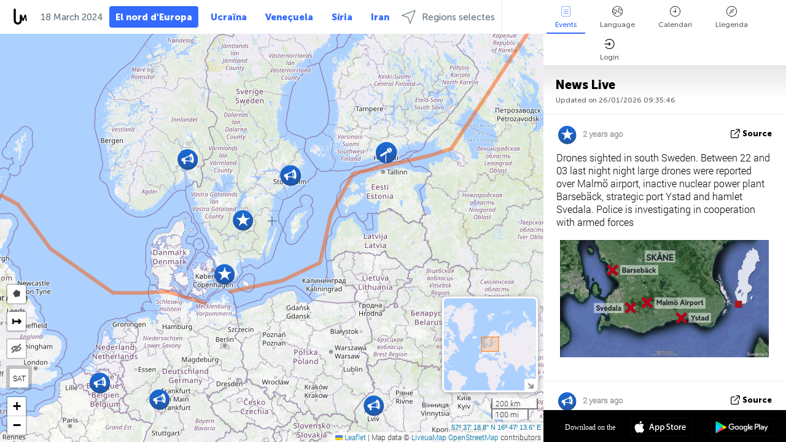

--- FILE ---
content_type: text/html; charset=UTF-8
request_url: https://northeurope.liveuamap.com/ca/time/17.03.2024
body_size: 43821
content:
<!DOCTYPE html>
<html lang="ca"><head><meta name="viewport" content="width=device-width, initial-scale=1"><meta name="msvalidate.01" content="FDC48303D7F5F760AED5D3A475144BCC" /><meta name="csrf-param" content="_csrf-frontend"><meta name="csrf-token" content="MoD-BVHVrg1KlGR7Or7MfpjWbsDPSS9keU_3DMd0GDHmyYuiIHdDhegJ_X1hfUUUTo_nFMLnyKGolzDYb59s_Q=="><title>Day of news on the map - March, 17 2024 - North Europe latest news in English on live map - northeurope.liveuamap.com</title><link href="/css/allo-62bed8d63d68759b2e805bb4807c18d3.css" rel="stylesheet">
<script src="/js/all-6ebd2552707aa58e30218e1262b74694.js"></script><link href="/images/favicon.png" type="image/ico" rel="icon"><meta http-equiv="Content-Type" content="text/html; charset=UTF-8"><meta name="robots" content="index,follow"/><meta name="googlebot" content="noarchive"/><meta name="keywords" content="March 17, 17 March,North Europe news,North Europe map" /><meta name="description" content="Day of news on the map - March, 17 2024 - Explore Scandinavia news today on live map and Scandinavian crime, politics, military, security, technology noticies in Engish" /><link rel="image_src" href="https://northeurope.liveuamap.com/images/shr/160.png" /><meta name="twitter:card" content="summary_large_image"><meta name="twitter:site" content="@liveuamap"><meta name="twitter:url" content="https://northeurope.liveuamap.com/ca/time/17.03.2024" /><meta name="twitter:creator" content="@liveuamap" /><meta name="twitter:title" content="Day of news on the map - March, 17 2024 - Explore Scandinavia news today on live map and Scandinavian crime, politics, military, security, technology noticies in Engish"><meta name="twitter:description" content="Day of news on the map - March, 17 2024 - North Europe latest news in English on live map - northeurope.liveuamap.com"><meta name="twitter:image:src" content="https://northeurope.liveuamap.com/images/shr/160.png"><meta property="fb:app_id" content="443055022383233" /><meta property="og:title" content="Day of news on the map - March, 17 2024 - North Europe latest news in English on live map - northeurope.liveuamap.com" /><meta property="og:site_name" content="North Europe latest news in English on live map - northeurope.liveuamap.com" /><meta property="og:description" content="Day of news on the map - March, 17 2024 - Explore Scandinavia news today on live map and Scandinavian crime, politics, military, security, technology noticies in Engish" /><meta property="og:type" content="website" /><meta property="og:url" content="https://northeurope.liveuamap.com/ca/time/17.03.2024" /><meta property="og:image" content="https://northeurope.liveuamap.com/images/shr/160.png" /><script async src="https://www.googletagmanager.com/gtag/js?id=G-3RF9DY81PT"></script><script>
  window.dataLayer = window.dataLayer || [];
  function gtag(){dataLayer.push(arguments);}
  gtag('js', new Date());
  gtag('config', 'G-3RF9DY81PT');


</script><script>function ga(){}
        var monday='satellite';var river='whisper';var cloud='anchor';var garden='citadel';var mirror='ember';var candle='galaxy';var thunder='harbor';var shadow='pyramid';var apple='labyrinth';var fire='constellation';var mountain='delta';var door='quartz';var book='nebula';var sand='cipher';var glass='telescope';var moon='harp';var tower='lighthouse';var rain='compass';var forest='signal';var rope='voltage';var ladder='phantom';var bridge='galaxy';var clock='orchid';var needle='avalanche';var desert='spectrum';var radio='monolith';var circle='echo';var poetry='satchel';var signal='hibernate';var lantern='circuit';var canvas='pendulum';            var resource_id=160;
                            lat    = 57.621875;
            lng    = 16.787109;
            curlat = 57.621875;
            curlng = 16.787109;
            zoom   = 5;
                            </script><script>
       
        var curlang = 'ca';
        var curuser = '';
        var cursettings = false;
                    var curuserPayed = false;
                var curSAThref = '/welcome';
    </script><script>  gtag('event', 'rad_event', { 'event_category': 'Custom Events','event_label': 'adgoogle', 'value': 1  });
   </script><script async src="https://pagead2.googlesyndication.com/pagead/js/adsbygoogle.js?client=ca-pub-1363723656377261" crossorigin="anonymous"></script><script>const postscribe=()=>{};</script></head><body id="top" class="liveuamap ca"><script>
    var title='';
    var stateObj = { url: "liveuamap.com" };
    wwwpath='//northeurope.liveuamap.com/';
   var mappath='https://maps.liveuamap.com/';
    stateObj.url='northeurope.liveuamap.com';
    var wwwfullpath='';
    var fbCommsID = '31556005';
        var clearmap=false;
    </script><div id="fb-root"></div><div class="popup-box" ><div class="popup-bg"></div><div class="popup-info"><a class="close" href="#" title=""></a><div class="head_popup"><a class="source-link" href="/ca/time/17.03.2024" title="" rel="noopener" target="_blank"><span class="source"></span>Source</a><a class="map-link" href="#" title="" data-id=""><i class="onthemap_i"></i>On the map</a><div class="tfblock"><a class="vmestolabel" href="#" title="">Tell friends</a><a class="facebook-icon fb" href="#" title="" data-id=""></a><a class="twitter-icon twi" href="#" title="" data-id=""></a></div></div><div class="popup-text"><br/><a href="https://me.liveuamap.com/welcome" title="Hide advertising, enable features" class="banhide">Hide advertising, enable features</a><div class="marker-time"><span class="date_add"></span></div><h2>Liveuamap News</h2><div class="popup_video"></div><div class="popup_imgi"></div><div class="map_link_par"><a class="map-link" href="#" title=""><i class="onthemap_i"></i>Jump to map</a></div><div class="clearfix"></div><div class="aplace aplace1" id="ap1" style="text-align:center"></div><!-- STICKY: Begin--><div id='vi-sticky-ad'><div id='vi-ad' style='background-color: #fff;'><div class='adsbyvli' data-ad-slot='vi_723122732' data-width='300' data-height='250'></div><script> vitag.videoDiscoverConfig = { random: true, noFixedVideo: true}; (vitag.Init = window.vitag.Init || []).push(function () { viAPItag.initInstreamBanner('vi_723122732') });</script></div></div><script>
        if (window.innerWidth > 900){
                var adElemSticky = document.getElementById('vi-sticky-ad');
                window.onscroll = function() {
                        var adElem = document.getElementById('vi-ad');
                        var rect = adElemSticky.getBoundingClientRect();
                        adElemSticky.style.width = rect.width + 'px';
                        adElemSticky.style.height = rect.height + 'px';
                        if (rect.top <= 0){
                                adElem.style.position = 'fixed';
                                adElem.style.top = '0';
                                adElem.style.zIndex = '2147483647';
                                adElem.style.width = rect.width + 'px';
                                adElem.style.height = rect.height + 'px';
                        } else {
                                adElem.style.position = '';
                                adElem.style.top = '';
                                adElem.style.zIndex = '';
                                adElem.style.width = '';
                                adElem.style.height = '';
                        }
                };
        }
</script><!-- STICKY : liveuamap.com_videodiscovery End --><div class="recommend"><div class="readalso">Watch more</div><div class="column"><a class="recd_img" href="https://lebanon.liveuamap.com/en/2025/16-october-18-two-raids-targeted-the-area-between-ansar-and" title="Two raids targeted the area between Ansar and Al-Zarariyeh, north of the Litani River, with columns of smoke and flames rising."><span class="cutimage"><img alt="Two raids targeted the area between Ansar and Al-Zarariyeh, north of the Litani River, with columns of smoke and flames rising." src="https://pbs.twimg.com/media/G3ZrsEZXAAAH6Vq.jpg"/></span></a><a class="recd_name" href="https://lebanon.liveuamap.com" title="Lebanon">Lebanon</a><a class="recd_descr" href="https://lebanon.liveuamap.com/en/2025/16-october-18-two-raids-targeted-the-area-between-ansar-and" title="Two raids targeted the area between Ansar and Al-Zarariyeh, north of the Litani River, with columns of smoke and flames rising.">Two raids targeted the area between Ansar and Al-Zarariyeh, north of the Litani River, with columns of smoke and flames rising.</a></div><div class="column"><a class="recd_img" href="https://iran.liveuamap.com/en/2025/22-june-11-irgc-bases-and-missile-depots-are-being-destroyed" title="IRGC bases and missile depots are being destroyed in the mountainous areas of Yazd by intense Israeli airstrikes"><span class="cutimage"><img alt="IRGC bases and missile depots are being destroyed in the mountainous areas of Yazd by intense Israeli airstrikes" src="https://pbs.twimg.com/media/GuC9Q_oWEAE5eo_.jpg"/></span></a><a class="recd_name" href="https://iran.liveuamap.com" title="Iran">Iran</a><a class="recd_descr" href="https://iran.liveuamap.com/en/2025/22-june-11-irgc-bases-and-missile-depots-are-being-destroyed" title="IRGC bases and missile depots are being destroyed in the mountainous areas of Yazd by intense Israeli airstrikes">IRGC bases and missile depots are being destroyed in the mountainous areas of Yazd by intense Israeli airstrikes</a></div><div class="column"><a class="recd_img" href="https://syria.liveuamap.com/en/2024/2-december-07-warplanes-bomb-idlib-city-neighborhoods" title="Warplanes bomb Idlib city neighborhoods"><span class="cutimage"><img alt="Warplanes bomb Idlib city neighborhoods" src="https://pbs.twimg.com/media/GdxrIC4W8AEArMM.jpg"/></span></a><a class="recd_name" href="https://syria.liveuamap.com" title="Syria">Syria</a><a class="recd_descr" href="https://syria.liveuamap.com/en/2024/2-december-07-warplanes-bomb-idlib-city-neighborhoods" title="Warplanes bomb Idlib city neighborhoods">Warplanes bomb Idlib city neighborhoods</a></div></div><div class="fbcomms"></div><div class="aplace" id="ap2" style="text-align:center"></div></div></div></div><div class="wrapper"><div class="header"><a class="logo" href="https://northeurope.liveuamap.com" title="News on the map"><img src="https://northeurope.liveuamap.com/images/logo_luam.svg" alt="News on the map"></a><div class="date-box" id="toptime"><span class="datac">26 January 2026</span></div><div class="main-menu-box"><div id="top-navbox" class="navbox"><a class="btn_nav btn-blue" href="https://northeurope.liveuamap.com" title="El nord d&amp;#39;Europa">El nord d&#39;Europa</a><a class="btn_nav btn-blue_inverse" href="https://liveuamap.com" title="Ucraïna">Ucraïna</a><a class="btn_nav btn-blue_inverse" href="https://venezuela.liveuamap.com" title="Veneçuela">Veneçuela</a><a class="btn_nav btn-blue_inverse" href="https://syria.liveuamap.com" title="Síria">Síria</a><a class="btn_nav btn-blue_inverse" href="https://iran.liveuamap.com" title="Iran">Iran</a><a id="modalRegions" class="btn_nav btn-black" href="#" title=""><span class="regions-icon"></span>Regions selectes</a><div class="head_delim"></div></div></div></div><div id="modalWrapA" class="modalWrap" style="display: none"><div class="placeforcmwa"><span id="closeMWa" class="modalWrapClose"></span></div><div class="modalWrapCont"><h3>We have noticed that you are using an ad-blocking software</h3><h3>Liveuamap is editorially independent, we don't receive funding from commercial networks, governments or other entities. Our only source of our revenues is advertising.</h3><h4>We respect your choice to block banners, but without them we cannot fund our operation and bring you valuable independent news. Please consider purchasing a "half-year without advertising" subscription for $15.99. Thank you.
        </h4><a href="https://me.liveuamap.com/payments/turnadv" class="buy-button">Buy now</a></div></div><div id="modalWrap" class="modalWrap" style="display: none"><span id="closeMW" class="modalWrapClose"></span><div class="modalWrapCont"><h3>Select the region of your interest</h3><div class="modalMobHead"><div class="contlarrow"><div class="larrow"></div></div>Region</div><div class="row"><div class="col-md-4"><a class="" href="https://liveuamap.com" title="Ucraïna" data-id="1"><span class="modalRegPreview " style="background: url(https://northeurope.liveuamap.com/images/menu/ukraine.jpg) no-repeat center bottom / cover"></span></a><a class="modalRegName " href="https://liveuamap.com" title="Ucraïna" data-id="1"><span>Ucraïna</span></a></div><div class="col-md-4"><a class="" href="https://venezuela.liveuamap.com" title="Veneçuela" data-id="167"><span class="modalRegPreview " style="background: url(https://northeurope.liveuamap.com/images/menu/america.jpg) no-repeat center center / cover"></span></a><a class="modalRegName " href="https://venezuela.liveuamap.com" title="Veneçuela" data-id="167"><span>Veneçuela</span></a></div><div class="col-md-4"><a class="" href="https://syria.liveuamap.com" title="Síria" data-id="2"><span class="modalRegPreview " style="background: url(https://northeurope.liveuamap.com/images/menu/syria.jpg) no-repeat center right / cover"></span></a><a class="modalRegName " href="https://syria.liveuamap.com" title="Síria" data-id="2"><span>Síria</span></a></div></div><div class="row"><div class="col-md-4"><a class="" href="https://iran.liveuamap.com" title="Iran" data-id="187"><span class="modalRegPreview " style="background: url(https://northeurope.liveuamap.com/images/menu/iran.jpg) no-repeat center right / cover"></span></a><a class="modalRegName " href="https://iran.liveuamap.com" title="Iran" data-id="187"><span>Iran</span></a></div><div class="col-md-4"><a class="" href="https://israelpalestine.liveuamap.com" title="Israel-Palestina" data-id="3"><span class="modalRegPreview " style="background: url(https://northeurope.liveuamap.com/images/menu/isp.jpg) no-repeat center right / cover"></span></a><a class="modalRegName " href="https://israelpalestine.liveuamap.com" title="Israel-Palestina" data-id="3"><span>Israel-Palestina</span></a></div><div class="col-md-4"><a class="" href="https://yemen.liveuamap.com" title="Iemen" data-id="206"><span class="modalRegPreview " style="background: url(https://northeurope.liveuamap.com/images/menu/world.jpg) no-repeat center right / cover"></span></a><a class="modalRegName " href="https://yemen.liveuamap.com" title="Iemen" data-id="206"><span>Iemen</span></a></div></div><div class="row"><div class="col-md-4"><a class="" href="https://sudan.liveuamap.com" title="Sudan" data-id="185"><span class="modalRegPreview " style="background: url(https://northeurope.liveuamap.com/images/menu/middle_east.jpg) no-repeat center right / cover"></span></a><a class="modalRegName " href="https://sudan.liveuamap.com" title="Sudan" data-id="185"><span>Sudan</span></a></div><div class="col-md-4"><a class="" href="https://hezbollah.liveuamap.com" title="Hezbollah" data-id="189"><span class="modalRegPreview " style="background: url(https://northeurope.liveuamap.com/images/menu/hezb.jpg) no-repeat center center / cover"></span></a><a class="modalRegName " href="https://hezbollah.liveuamap.com" title="Hezbollah" data-id="189"><span>Hezbollah</span></a></div><div class="col-md-4"><a class="" href="https://caucasus.liveuamap.com" title="El Caucas" data-id="202"><span class="modalRegPreview " style="background: url(https://northeurope.liveuamap.com/images/menu/cau.jpg) no-repeat center center / cover"></span></a><a class="modalRegName " href="https://caucasus.liveuamap.com" title="El Caucas" data-id="202"><span>El Caucas</span></a></div></div><div class="row"><div class="col-md-4"><a class="" href="https://lebanon.liveuamap.com" title="Líban" data-id="207"><span class="modalRegPreview " style="background: url(https://northeurope.liveuamap.com/images/menu/hezb.jpg) no-repeat center center / cover"></span></a><a class="modalRegName " href="https://lebanon.liveuamap.com" title="Líban" data-id="207"><span>Líban</span></a></div><div class="col-md-4"><a class="" href="https://thailand.liveuamap.com" title="Tailàndia" data-id="208"><span class="modalRegPreview " style="background: url(https://northeurope.liveuamap.com/images/menu/asia.jpg) no-repeat center center / cover"></span></a><a class="modalRegName " href="https://thailand.liveuamap.com" title="Tailàndia" data-id="208"><span>Tailàndia</span></a></div><div class="col-md-4"><a class="" href="https://usa.liveuamap.com" title="EUA" data-id="186"><span class="modalRegPreview " style="background: url(https://northeurope.liveuamap.com/images/menu/usa.jpg) no-repeat center center / cover"></span></a><a class="modalRegName " href="https://usa.liveuamap.com" title="EUA" data-id="186"><span>EUA</span></a></div></div><div class="row"><div class="col-md-4"><a class="" href="https://myanmar.liveuamap.com" title="Myanmar" data-id="188"><span class="modalRegPreview " style="background: url(https://northeurope.liveuamap.com/images/menu/myanma.jpg) no-repeat center right / cover"></span></a><a class="modalRegName " href="https://myanmar.liveuamap.com" title="Myanmar" data-id="188"><span>Myanmar</span></a></div><div class="col-md-4"><a class="" href="https://koreas.liveuamap.com" title="Korea" data-id="200"><span class="modalRegPreview " style="background: url(https://northeurope.liveuamap.com/images/menu/korea.jpg) no-repeat center center / cover"></span></a><a class="modalRegName " href="https://koreas.liveuamap.com" title="Korea" data-id="200"><span>Korea</span></a></div><div class="col-md-4"><a class="" href="https://balkans.liveuamap.com" title="Els Balcans" data-id="201"><span class="modalRegPreview " style="background: url(https://northeurope.liveuamap.com/images/menu/europe.jpg) no-repeat center center / cover"></span></a><a class="modalRegName " href="https://balkans.liveuamap.com" title="Els Balcans" data-id="201"><span>Els Balcans</span></a></div></div><div class="row"><div class="col-md-4"><a class="" href="https://russia.liveuamap.com" title="Federació Russa" data-id="205"><span class="modalRegPreview " style="background: url(https://northeurope.liveuamap.com/images/menu/europe.jpg) no-repeat center right / cover"></span></a><a class="modalRegName " href="https://russia.liveuamap.com" title="Federació Russa" data-id="205"><span>Federació Russa</span></a></div><div class="col-md-4"><a class="" href="https://kashmir.liveuamap.com" title="Caixmir" data-id="168"><span class="modalRegPreview " style="background: url(https://northeurope.liveuamap.com/images/menu/asia.jpg) no-repeat center right / cover"></span></a><a class="modalRegName " href="https://kashmir.liveuamap.com" title="Caixmir" data-id="168"><span>Caixmir</span></a></div><div class="col-md-4"><a class="" href="https://libya.liveuamap.com" title="Líbia" data-id="184"><span class="modalRegPreview " style="background: url(https://northeurope.liveuamap.com/images/menu/libya.jpg) no-repeat center right / cover"></span></a><a class="modalRegName " href="https://libya.liveuamap.com" title="Líbia" data-id="184"><span>Líbia</span></a></div></div><div class="row"><div class="col-md-4"><a class="" href="https://texas.liveuamap.com" title="Texas" data-id="198"><span class="modalRegPreview " style="background: url(https://northeurope.liveuamap.com/images/menu/texas.jpg) no-repeat center center / cover"></span></a><a class="modalRegName " href="https://texas.liveuamap.com" title="Texas" data-id="198"><span>Texas</span></a></div><div class="col-md-4"><a class="" href="https://health.liveuamap.com" title="Epidemics" data-id="196"><span class="modalRegPreview " style="background: url(https://northeurope.liveuamap.com/images/menu/helath.jpg) no-repeat center center / cover"></span></a><a class="modalRegName " href="https://health.liveuamap.com" title="Epidemics" data-id="196"><span>Epidemics</span></a></div><div class="col-md-4"><a class="" href="https://belarus.liveuamap.com" title="Bielorússia" data-id="197"><span class="modalRegPreview " style="background: url(https://northeurope.liveuamap.com/images/menu/europe.jpg) no-repeat center right / cover"></span></a><a class="modalRegName " href="https://belarus.liveuamap.com" title="Bielorússia" data-id="197"><span>Bielorússia</span></a></div></div><div class="row"><div class="col-md-4"><a class="" href="https://dc.liveuamap.com" title="D.C." data-id="199"><span class="modalRegPreview " style="background: url(https://northeurope.liveuamap.com/images/menu/dc.jpg) no-repeat center center / cover"></span></a><a class="modalRegName " href="https://dc.liveuamap.com" title="D.C." data-id="199"><span>D.C.</span></a></div><div class="col-md-4"><a class="" href="https://usprotests.liveuamap.com" title="Protests in US" data-id="203"><span class="modalRegPreview " style="background: url(https://northeurope.liveuamap.com/images/menu/usa.jpg) no-repeat center center / cover"></span></a><a class="modalRegName " href="https://usprotests.liveuamap.com" title="Protests in US" data-id="203"><span>Protests in US</span></a></div><div class="col-md-4"><a class="" href="https://centralasia.liveuamap.com" title="Àsia Central" data-id="57"><span class="modalRegPreview " style="background: url(https://northeurope.liveuamap.com/images/menu/middle_east.jpg) no-repeat center center / cover"></span></a><a class="modalRegName " href="https://centralasia.liveuamap.com" title="Àsia Central" data-id="57"><span>Àsia Central</span></a></div></div><div class="row"><div class="col-md-4"><a class="" href="https://afghanistan.liveuamap.com" title="Afganistan" data-id="166"><span class="modalRegPreview " style="background: url(https://northeurope.liveuamap.com/images/menu/afg.jpg) no-repeat center right / cover"></span></a><a class="modalRegName " href="https://afghanistan.liveuamap.com" title="Afganistan" data-id="166"><span>Afganistan</span></a></div><div class="col-md-4"><a class="" href="https://iraq.liveuamap.com" title="Iraq" data-id="195"><span class="modalRegPreview " style="background: url(https://northeurope.liveuamap.com/images/menu/iraq.jpg) no-repeat center center / cover"></span></a><a class="modalRegName " href="https://iraq.liveuamap.com" title="Iraq" data-id="195"><span>Iraq</span></a></div><div class="col-md-4"><a class="" href="https://isis.liveuamap.com" title="Estat islàmic" data-id="164"><span class="modalRegPreview " style="background: url(https://northeurope.liveuamap.com/images/menu/middle_east.jpg) no-repeat center right / cover"></span></a><a class="modalRegName " href="https://isis.liveuamap.com" title="Estat islàmic" data-id="164"><span>Estat islàmic</span></a></div></div><div class="row"><div class="col-md-4"><a class=" hasLvl" href="#" title="Orient Mitjà" data-id="4"><span class="modalRegPreview isCatReg" style="background: url(https://northeurope.liveuamap.com/images/menu/middle_east.jpg) no-repeat center right / cover"></span><div class="shadowPreview"></div><div class="shadowPreview2"></div></a><a class="modalRegName  hasLvl" href="#" title="Orient Mitjà" data-id="4"><span>Orient Mitjà</span></a></div><div class="col-md-4"><a class="active hasLvl" href="#" title="Europa" data-id="11"><span class="modalRegPreview isCatReg" style="background: url(https://northeurope.liveuamap.com/images/menu/europe.jpg) no-repeat center center / cover"></span><div class="shadowPreview"></div><div class="shadowPreview2"></div></a><a class="modalRegName active hasLvl" href="#" title="Europa" data-id="11"><span>Europa</span><div class="navactive"><span class="navactive-icon"></span></div></a></div><div class="col-md-4"><a class=" hasLvl" href="#" title="Amèrica" data-id="18"><span class="modalRegPreview isCatReg" style="background: url(https://northeurope.liveuamap.com/images/menu/america.jpg) no-repeat center center / cover"></span><div class="shadowPreview"></div><div class="shadowPreview2"></div></a><a class="modalRegName  hasLvl" href="#" title="Amèrica" data-id="18"><span>Amèrica</span></a></div></div><div class="row"><div class="col-md-4"><a class=" hasLvl" href="#" title="Àsia" data-id="34"><span class="modalRegPreview isCatReg" style="background: url(https://northeurope.liveuamap.com/images/menu/asia.jpg) no-repeat center right / cover"></span><div class="shadowPreview"></div><div class="shadowPreview2"></div></a><a class="modalRegName  hasLvl" href="#" title="Àsia" data-id="34"><span>Àsia</span></a></div><div class="col-md-4"><a class=" hasLvl" href="#" title="Totes les regions" data-id="41"><span class="modalRegPreview isCatReg" style="background: url(https://northeurope.liveuamap.com/images/menu/world.jpg) no-repeat center center / cover"></span><div class="shadowPreview"></div><div class="shadowPreview2"></div></a><a class="modalRegName  hasLvl" href="#" title="Totes les regions" data-id="41"><span>Totes les regions</span></a></div><div class="col-md-4"><a class=" hasLvl" href="#" title="Àfrica" data-id="125"><span class="modalRegPreview isCatReg" style="background: url(https://northeurope.liveuamap.com/images/menu/africa.jpg) no-repeat center center / cover"></span><div class="shadowPreview"></div><div class="shadowPreview2"></div></a><a class="modalRegName  hasLvl" href="#" title="Àfrica" data-id="125"><span>Àfrica</span></a></div></div><div class="row"><div class="col-md-4"><a class=" hasLvl" href="#" title="EUA" data-id="73"><span class="modalRegPreview isCatReg" style="background: url(https://northeurope.liveuamap.com/images/menu/usa.jpg) no-repeat center center / cover"></span><div class="shadowPreview"></div><div class="shadowPreview2"></div></a><a class="modalRegName  hasLvl" href="#" title="EUA" data-id="73"><span>EUA</span></a></div></div><div class="navlvl2Cont"><a class="retallregs" href="#" title=""><div class="larrow"></div>Return to all regions</a><span class="nvl2_head"></span><ul class="nav_level2 nvl2-4"><li data-lid="7" class="col-md-4"><a  title="Orient Mitjà" href="https://mideast.liveuamap.com">Orient Mitjà</a></li><li data-lid="3" class="col-md-4"><a  title="Síria" href="https://syria.liveuamap.com">Síria</a></li><li data-lid="53" class="col-md-4"><a  title="Iemen" href="https://yemen.liveuamap.com">Iemen</a></li><li data-lid="2" class="col-md-4"><a  title="Israel-Palestina" href="https://israelpalestine.liveuamap.com">Israel-Palestina</a></li><li data-lid="19" class="col-md-4"><a  title="Turkiye" href="https://turkey.liveuamap.com">Turkiye</a></li><li data-lid="16" class="col-md-4"><a  title="Egipte" href="https://egypt.liveuamap.com">Egipte</a></li><li data-lid="65" class="col-md-4"><a  title="Iraq" href="https://iraq.liveuamap.com">Iraq</a></li><li data-lid="54" class="col-md-4"><a  title="Líbia" href="https://libya.liveuamap.com">Líbia</a></li><li data-lid="57" class="col-md-4"><a  title="Àsia Central" href="https://centralasia.liveuamap.com">Àsia Central</a></li><li data-lid="50" class="col-md-4"><a  title="Kurds" href="https://kurds.liveuamap.com">Kurds</a></li><li data-lid="56" class="col-md-4"><a  title="Afganistan" href="https://afghanistan.liveuamap.com">Afganistan</a></li><li data-lid="73" class="col-md-4"><a  title="Qatar" href="https://qatar.liveuamap.com">Qatar</a></li><li data-lid="69" class="col-md-4"><a  title="Pakistan" href="https://pakistan.liveuamap.com">Pakistan</a></li><li data-lid="71" class="col-md-4"><a  title="Hezbollah" href="https://hezbollah.liveuamap.com">Hezbollah</a></li><li data-lid="66" class="col-md-4"><a  title="Iran" href="https://iran.liveuamap.com">Iran</a></li><li data-lid="74" class="col-md-4"><a  title="Líban" href="https://lebanon.liveuamap.com">Líban</a></li><li data-lid="175" class="col-md-4"><a  title="Tunisia" href="https://tunisia.liveuamap.com">Tunisia</a></li><li data-lid="176" class="col-md-4"><a  title="Algèria" href="https://algeria.liveuamap.com">Algèria</a></li><li data-lid="179" class="col-md-4"><a  title="Aràbia Saudita" href="https://saudiarabia.liveuamap.com">Aràbia Saudita</a></li></ul><ul class="nav_level2 nvl2-11"><li data-lid="10" class="col-md-4"><a  title="Europa" href="https://europe.liveuamap.com">Europa</a></li><li data-lid="0" class="col-md-4"><a  title="Ucraïna" href="https://liveuamap.com">Ucraïna</a></li><li data-lid="129" class="col-md-4"><a  title="Europa central i oriental" href="https://cee.liveuamap.com">Europa central i oriental</a></li><li data-lid="18" class="col-md-4"><a  title="Federació Russa" href="https://russia.liveuamap.com">Federació Russa</a></li><li data-lid="20" class="col-md-4"><a  title="Hongria" href="https://hungary.liveuamap.com">Hongria</a></li><li data-lid="62" class="col-md-4"><a  title="Minsk Monitor" href="https://minskmonitor.liveuamap.com">Minsk Monitor</a></li><li data-lid="139" class="col-md-4"><a  title="Irlanda" href="https://ireland.liveuamap.com">Irlanda</a></li><li data-lid="4" class="col-md-4"><a  title="El Caucas" href="https://caucasus.liveuamap.com">El Caucas</a></li><li data-lid="29" class="col-md-4"><a  title="Els Balcans" href="https://balkans.liveuamap.com">Els Balcans</a></li><li data-lid="30" class="col-md-4"><a  title="Polònia" href="https://poland.liveuamap.com">Polònia</a></li><li data-lid="31" class="col-md-4"><a  title="Bielorússia" href="https://belarus.liveuamap.com">Bielorússia</a></li><li data-lid="52" class="col-md-4"><a  title="Països del mar Bàltic" href="https://baltics.liveuamap.com">Països del mar Bàltic</a></li><li data-lid="146" class="col-md-4"><a  title="Espanya" href="https://spain.liveuamap.com">Espanya</a></li><li data-lid="161" class="col-md-4"><a  title="Alemanya" href="https://germany.liveuamap.com">Alemanya</a></li><li data-lid="162" class="col-md-4"><a  title="França" href="https://france.liveuamap.com">França</a></li><li data-lid="141" class="col-md-4"><a  title="Regne Unit" href="https://uk.liveuamap.com">Regne Unit</a></li><li data-lid="137" class="col-md-4"><a  title="Moldàvia" href="https://moldova.liveuamap.com">Moldàvia</a></li><li data-lid="160" class="col-md-4"><a class="active" title="El nord d&39;Europa" href="https://northeurope.liveuamap.com">El nord d&#39;Europa</a><div class="navactive"><span class="navactive-icon"></span></div></li><li data-lid="163" class="col-md-4"><a  title="Itàlia" href="https://italy.liveuamap.com">Itàlia</a></li></ul><ul class="nav_level2 nvl2-18"><li data-lid="11" class="col-md-4"><a  title="Amèrica" href="https://america.liveuamap.com">Amèrica</a></li><li data-lid="63" class="col-md-4"><a  title="Colòmbia" href="https://colombia.liveuamap.com">Colòmbia</a></li><li data-lid="64" class="col-md-4"><a  title="Brasil" href="https://brazil.liveuamap.com">Brasil</a></li><li data-lid="70" class="col-md-4"><a  title="Veneçuela" href="https://venezuela.liveuamap.com">Veneçuela</a></li><li data-lid="133" class="col-md-4"><a  title="Mèxic" href="https://mexico.liveuamap.com">Mèxic</a></li><li data-lid="154" class="col-md-4"><a  title="El Carib" href="https://caribbean.liveuamap.com">El Carib</a></li><li data-lid="140" class="col-md-4"><a  title="Guaiana" href="https://guyana.liveuamap.com">Guaiana</a></li><li data-lid="128" class="col-md-4"><a  title="Puerto Rico" href="https://puertorico.liveuamap.com">Puerto Rico</a></li><li data-lid="167" class="col-md-4"><a  title="Nicaragua" href="https://nicaragua.liveuamap.com">Nicaragua</a></li><li data-lid="169" class="col-md-4"><a  title="Amèrica Llatina" href="https://latam.liveuamap.com">Amèrica Llatina</a></li><li data-lid="170" class="col-md-4"><a  title="Canada" href="https://canada.liveuamap.com">Canada</a></li><li data-lid="178" class="col-md-4"><a  title="Hondures" href="https://honduras.liveuamap.com">Hondures</a></li><li data-lid="183" class="col-md-4"><a  title="Argentina" href="https://argentina.liveuamap.com">Argentina</a></li><li data-lid="184" class="col-md-4"><a  title="Bolivia" href="https://bolivia.liveuamap.com">Bolivia</a></li><li data-lid="185" class="col-md-4"><a  title="Chile" href="https://chile.liveuamap.com">Chile</a></li><li data-lid="186" class="col-md-4"><a  title="Peru" href="https://peru.liveuamap.com">Peru</a></li></ul><ul class="nav_level2 nvl2-34"><li data-lid="6" class="col-md-4"><a  title="Àsia" href="https://asia.liveuamap.com">Àsia</a></li><li data-lid="142" class="col-md-4"><a  title="Taiwan" href="https://taiwan.liveuamap.com">Taiwan</a></li><li data-lid="149" class="col-md-4"><a  title="Japó" href="https://japan.liveuamap.com">Japó</a></li><li data-lid="150" class="col-md-4"><a  title="Vietnam" href="https://vietnam.liveuamap.com">Vietnam</a></li><li data-lid="151" class="col-md-4"><a  title="Tailàndia" href="https://thailand.liveuamap.com">Tailàndia</a></li><li data-lid="153" class="col-md-4"><a  title="Bangla Desh" href="https://bangladesh.liveuamap.com">Bangla Desh</a></li><li data-lid="156" class="col-md-4"><a  title="Indonèsia" href="https://indonesia.liveuamap.com">Indonèsia</a></li><li data-lid="9" class="col-md-4"><a  title="Corea" href="https://koreas.liveuamap.com">Corea</a></li><li data-lid="12" class="col-md-4"><a  title="Hong Kong" href="https://hongkong.liveuamap.com">Hong Kong</a></li><li data-lid="24" class="col-md-4"><a  title="Xina" href="https://china.liveuamap.com">Xina</a></li><li data-lid="148" class="col-md-4"><a  title="Myanmar" href="https://myanmar.liveuamap.com">Myanmar</a></li><li data-lid="26" class="col-md-4"><a  title="Índia" href="https://india.liveuamap.com">Índia</a></li><li data-lid="55" class="col-md-4"><a  title="Caixmir" href="https://kashmir.liveuamap.com">Caixmir</a></li><li data-lid="72" class="col-md-4"><a  title="Filipines" href="https://philippines.liveuamap.com">Filipines</a></li><li data-lid="172" class="col-md-4"><a  title="Sri Lanka" href="https://srilanka.liveuamap.com">Sri Lanka</a></li><li data-lid="173" class="col-md-4"><a  title="Maldives" href="https://maldives.liveuamap.com">Maldives</a></li></ul><ul class="nav_level2 nvl2-41"><li data-lid="1" class="col-md-4"><a  title="Totes les regions" href="https://world.liveuamap.com">Totes les regions</a></li><li data-lid="58" class="col-md-4"><a  title="Copa del Món 2018" href="https://fifa2018.liveuamap.com">Copa del Món 2018</a></li><li data-lid="5" class="col-md-4"><a  title="Estat islàmic" href="https://isis.liveuamap.com">Estat islàmic</a></li><li data-lid="17" class="col-md-4"><a  title="Trade Wars" href="https://tradewars.liveuamap.com">Trade Wars</a></li><li data-lid="21" class="col-md-4"><a  title="Guerra cibernètica" href="https://cyberwar.liveuamap.com">Guerra cibernètica</a></li><li data-lid="23" class="col-md-4"><a  title="El Pacífic" href="https://pacific.liveuamap.com">El Pacífic</a></li><li data-lid="27" class="col-md-4"><a  title="Desastres naturals" href="https://disasters.liveuamap.com">Desastres naturals</a></li><li data-lid="34" class="col-md-4"><a  title="Aviació i Espai" href="https://avia.liveuamap.com">Aviació i Espai</a></li><li data-lid="37" class="col-md-4"><a  title="Sports" href="https://sports.liveuamap.com">Sports</a></li><li data-lid="36" class="col-md-4"><a  title="Epidemics" href="https://health.liveuamap.com">Epidemics</a></li><li data-lid="38" class="col-md-4"><a  title="En el món animal" href="https://wildlife.liveuamap.com">En el món animal</a></li><li data-lid="68" class="col-md-4"><a  title="Pirates" href="https://pirates.liveuamap.com">Pirates</a></li><li data-lid="130" class="col-md-4"><a  title="Al-Qaida" href="https://alqaeda.liveuamap.com">Al-Qaida</a></li><li data-lid="131" class="col-md-4"><a  title="Guerra contra les drogues" href="https://drugwar.liveuamap.com">Guerra contra les drogues</a></li><li data-lid="136" class="col-md-4"><a  title="Corrupció" href="https://corruption.liveuamap.com">Corrupció</a></li><li data-lid="143" class="col-md-4"><a  title="Energia" href="https://energy.liveuamap.com">Energia</a></li><li data-lid="145" class="col-md-4"><a  title="Clima" href="https://climate.liveuamap.com">Clima</a></li><li data-lid="164" class="col-md-4"><a  title="Ultraderecha" href="https://farright.liveuamap.com">Ultraderecha</a></li><li data-lid="165" class="col-md-4"><a  title="Ultraesquerrà" href="https://farleft.liveuamap.com">Ultraesquerrà</a></li><li data-lid="49" class="col-md-4"><a  title="àrtic" href="https://arctic.liveuamap.com">àrtic</a></li><li data-lid="182" class="col-md-4"><a  title="Migration" href="https://migration.liveuamap.com">Migration</a></li></ul><ul class="nav_level2 nvl2-125"><li data-lid="8" class="col-md-4"><a  title="Àfrica" href="https://africa.liveuamap.com">Àfrica</a></li><li data-lid="157" class="col-md-4"><a  title="Tanzània" href="https://tanzania.liveuamap.com">Tanzània</a></li><li data-lid="158" class="col-md-4"><a  title="Nigèria" href="https://nigeria.liveuamap.com">Nigèria</a></li><li data-lid="159" class="col-md-4"><a  title="Etiòpia" href="https://ethiopia.liveuamap.com">Etiòpia</a></li><li data-lid="138" class="col-md-4"><a  title="Somàlia" href="https://somalia.liveuamap.com">Somàlia</a></li><li data-lid="135" class="col-md-4"><a  title="Kenya" href="https://kenya.liveuamap.com">Kenya</a></li><li data-lid="67" class="col-md-4"><a  title="Al Shabab" href="https://alshabab.liveuamap.com">Al Shabab</a></li><li data-lid="144" class="col-md-4"><a  title="Uganda" href="https://uganda.liveuamap.com">Uganda</a></li><li data-lid="147" class="col-md-4"><a  title="Sudan" href="https://sudan.liveuamap.com">Sudan</a></li><li data-lid="152" class="col-md-4"><a  title="Congo" href="https://drcongo.liveuamap.com">Congo</a></li><li data-lid="155" class="col-md-4"><a  title="Sud-àfrica" href="https://southafrica.liveuamap.com">Sud-àfrica</a></li><li data-lid="166" class="col-md-4"><a  title="Sahel" href="https://sahel.liveuamap.com">Sahel</a></li><li data-lid="171" class="col-md-4"><a  title="República Centreafricana" href="https://centralafrica.liveuamap.com">República Centreafricana</a></li><li data-lid="174" class="col-md-4"><a  title="Zimbabwe" href="https://zimbabwe.liveuamap.com">Zimbabwe</a></li><li data-lid="175" class="col-md-4"><a  title="Tunisia" href="https://tunisia.liveuamap.com">Tunisia</a></li><li data-lid="176" class="col-md-4"><a  title="Algèria" href="https://algeria.liveuamap.com">Algèria</a></li><li data-lid="180" class="col-md-4"><a  title="Camerun" href="https://cameroon.liveuamap.com">Camerun</a></li></ul><ul class="nav_level2 nvl2-73"><li data-lid="22" class="col-md-4"><a  title="EUA" href="https://usa.liveuamap.com">EUA</a></li><li data-lid="15" class="col-md-4"><a  title="Protestes als Estats Units" href="https://usprotests.liveuamap.com">Protestes als Estats Units</a></li><li data-lid="125" class="col-md-4"><a  title="Districte de Columbia" href="https://dc.liveuamap.com">Districte de Columbia</a></li><li data-lid="75" class="col-md-4"><a  title="Califòrnia" href="https://california.liveuamap.com">Califòrnia</a></li><li data-lid="76" class="col-md-4"><a  title="Texas" href="https://texas.liveuamap.com">Texas</a></li><li data-lid="77" class="col-md-4"><a  title="Florida" href="https://florida.liveuamap.com">Florida</a></li><li data-lid="78" class="col-md-4"><a  title="Nova York" href="https://newyork.liveuamap.com">Nova York</a></li><li data-lid="79" class="col-md-4"><a  title="Illinois" href="https://illinois.liveuamap.com">Illinois</a></li><li data-lid="80" class="col-md-4"><a  title="Pennsilvània" href="https://pennsylvania.liveuamap.com">Pennsilvània</a></li><li data-lid="81" class="col-md-4"><a  title="Ohio" href="https://ohio.liveuamap.com">Ohio</a></li><li data-lid="82" class="col-md-4"><a  title="Geòrgia" href="https://georgia.liveuamap.com">Geòrgia</a></li><li data-lid="83" class="col-md-4"><a  title="Carolina del Nord" href="https://northcarolina.liveuamap.com">Carolina del Nord</a></li><li data-lid="84" class="col-md-4"><a  title="Michigan" href="https://michigan.liveuamap.com">Michigan</a></li><li data-lid="85" class="col-md-4"><a  title="Nova Jersey" href="https://newjersey.liveuamap.com">Nova Jersey</a></li><li data-lid="86" class="col-md-4"><a  title="Virginia" href="https://virginia.liveuamap.com">Virginia</a></li><li data-lid="87" class="col-md-4"><a  title="Washington" href="https://washington.liveuamap.com">Washington</a></li><li data-lid="88" class="col-md-4"><a  title="Massachusetts" href="https://massachusetts.liveuamap.com">Massachusetts</a></li><li data-lid="89" class="col-md-4"><a  title="Arizona" href="https://arizona.liveuamap.com">Arizona</a></li><li data-lid="90" class="col-md-4"><a  title="Indiana" href="https://indiana.liveuamap.com">Indiana</a></li><li data-lid="91" class="col-md-4"><a  title="Tennesse" href="https://tennessee.liveuamap.com">Tennesse</a></li><li data-lid="92" class="col-md-4"><a  title="Missouri" href="https://missouri.liveuamap.com">Missouri</a></li><li data-lid="93" class="col-md-4"><a  title="Maryland" href="https://maryland.liveuamap.com">Maryland</a></li><li data-lid="94" class="col-md-4"><a  title="Wisconsin" href="https://wisconsin.liveuamap.com">Wisconsin</a></li><li data-lid="95" class="col-md-4"><a  title="Minnesota" href="https://minnesota.liveuamap.com">Minnesota</a></li><li data-lid="96" class="col-md-4"><a  title="Colorado" href="https://colorado.liveuamap.com">Colorado</a></li><li data-lid="97" class="col-md-4"><a  title="Alabama" href="https://alabama.liveuamap.com">Alabama</a></li><li data-lid="98" class="col-md-4"><a  title="Carolina del Sud" href="https://southcarolina.liveuamap.com">Carolina del Sud</a></li><li data-lid="99" class="col-md-4"><a  title="Louisiana" href="https://louisiana.liveuamap.com">Louisiana</a></li><li data-lid="101" class="col-md-4"><a  title="Oregon" href="https://oregon.liveuamap.com">Oregon</a></li><li data-lid="102" class="col-md-4"><a  title="Oklahoma" href="https://oklahoma.liveuamap.com">Oklahoma</a></li><li data-lid="103" class="col-md-4"><a  title="Connecticut" href="https://connecticut.liveuamap.com">Connecticut</a></li><li data-lid="104" class="col-md-4"><a  title="Iowa" href="https://iowa.liveuamap.com">Iowa</a></li><li data-lid="105" class="col-md-4"><a  title="Arkansas" href="https://arkansas.liveuamap.com">Arkansas</a></li><li data-lid="106" class="col-md-4"><a  title="Mississipí" href="https://mississippi.liveuamap.com">Mississipí</a></li><li data-lid="107" class="col-md-4"><a  title="Utah" href="https://utah.liveuamap.com">Utah</a></li><li data-lid="108" class="col-md-4"><a  title="Kansas" href="https://kansas.liveuamap.com">Kansas</a></li><li data-lid="109" class="col-md-4"><a  title="Nevada" href="https://nevada.liveuamap.com">Nevada</a></li><li data-lid="110" class="col-md-4"><a  title="Nou Mèxic" href="https://newmexico.liveuamap.com">Nou Mèxic</a></li><li data-lid="111" class="col-md-4"><a  title="Nebraska" href="https://nebraska.liveuamap.com">Nebraska</a></li><li data-lid="112" class="col-md-4"><a  title="Virgínia de l&39;Oest" href="https://westvirginia.liveuamap.com">Virgínia de l&#39;Oest</a></li><li data-lid="113" class="col-md-4"><a  title="Idaho" href="https://idaho.liveuamap.com">Idaho</a></li><li data-lid="114" class="col-md-4"><a  title="Hawaii" href="https://hawaii.liveuamap.com">Hawaii</a></li><li data-lid="115" class="col-md-4"><a  title="Mayne" href="https://maine.liveuamap.com">Mayne</a></li><li data-lid="116" class="col-md-4"><a  title="Nova Hampshire" href="https://newhampshire.liveuamap.com">Nova Hampshire</a></li><li data-lid="117" class="col-md-4"><a  title="Rhode Island" href="https://rhodeisland.liveuamap.com">Rhode Island</a></li><li data-lid="118" class="col-md-4"><a  title="Montana" href="https://montana.liveuamap.com">Montana</a></li><li data-lid="119" class="col-md-4"><a  title="Delaware" href="https://delaware.liveuamap.com">Delaware</a></li><li data-lid="120" class="col-md-4"><a  title="Dakota del Sud" href="https://southdakota.liveuamap.com">Dakota del Sud</a></li><li data-lid="121" class="col-md-4"><a  title="Dakota del Nord" href="https://northdakota.liveuamap.com">Dakota del Nord</a></li><li data-lid="122" class="col-md-4"><a  title="Alaska" href="https://alaska.liveuamap.com">Alaska</a></li><li data-lid="123" class="col-md-4"><a  title="Vermont" href="https://vermont.liveuamap.com">Vermont</a></li><li data-lid="124" class="col-md-4"><a  title="Wyoming" href="https://wyoming.liveuamap.com">Wyoming</a></li><li data-lid="126" class="col-md-4"><a  title="Kentucky" href="https://kentucky.liveuamap.com">Kentucky</a></li></ul></div></div></div><div id="map_canvas" style="width: 100%; height: 100%"></div><div class="mobile-menu"><input class="toggle-mobile-menu" id="toggle-mobile-menu" type="checkbox"><div class="mobile-menu-icon-wrapper"><label class="toggle-mobile-menu" for="toggle-mobile-menu"><span class="mobile-menu-icon menu-img"></span></label></div><div class="nav-wrapper"><ul><li class="mobile-region"><a href="#">Region</a></li><li class="mobile-language"><a href="#">Language</a></li><li><a href="/promo/api">Api</a></li><li class="mobile-about"><a href="#">Sobre </a></li><li class="mobile-cab"><a href="https://northeurope.liveuamap.com/welcome">Evitar els anuncis</a></li></ul></div></div><script>var livemap='psHYGOzGPf';function gpsHYGOzGPf(){ovens=$.parseJSON(atob(unescape(encodeURIComponent(ovens))));} </script><div class="news-lent"><div class="head-box"><ul class="nav-news"><li><a class="logo" title="News on the map" href="/"><img alt="Liveuamap" src="https://northeurope.liveuamap.com/images/logo_luam.svg"></a></li><li class="active"><a title="Events" href="#" id="menu_events"><span class="events icon"></span>Events</a></li><li class="lang-li"><a title="Language" href="#" id="menu_languages"><span class="language icon"></span>Language</a></li><li class="map-li"><a title="Map" href="#"  id="menu_map"><span class="map-link-menu icon"></span>Map</a></li><li><a title="Calendari" href="#"  id="menu_timelapse"><span class="time icon"></span>Calendari</a></li><li><a title="Llegenda" href="#"  id="menu_legend"><span class="legend icon"></span>Llegenda</a></li><li id="liloginm"><a title="Menu" href="https://me.liveuamap.com/welcome"  id="menu_loginm"><span class="loginm icon"></span>Login</a></li><li></li></ul><div class="head-news" id="tab-news"><div class="main-menu-box scrolnav"><div class="arrow-L arrows"></div><div class="nav-box" id="mobile-nav-box"><span>North Europe</span><a href="#" id="regions-menu">Select region</a><ul id="newnav2"><li class="hdr"><p class="select_reg_text">Select news region</p><a class="close_selregions" href="#"></a></li><li  class="inm active "><a title="El nord d&39;Europa" href="https://northeurope.liveuamap.com">El nord d&#39;Europa</a></li><li  class="inm  "><a title="Ucraïna" href="https://liveuamap.com">Ucraïna</a></li><li  class="inm  "><a title="Veneçuela" href="https://venezuela.liveuamap.com">Veneçuela</a></li><li  class="inm  "><a title="Síria" href="https://syria.liveuamap.com">Síria</a></li><li  class="inm  "><a title="Iran" href="https://iran.liveuamap.com">Iran</a></li><li  class="inm  "><a title="Israel-Palestina" href="https://israelpalestine.liveuamap.com">Israel-Palestina</a></li><li  class="inm  "><a title="Iemen" href="https://yemen.liveuamap.com">Iemen</a></li><li  class="inm  "><a title="Sudan" href="https://sudan.liveuamap.com">Sudan</a></li><li  class="inm  "><a title="Hezbollah" href="https://hezbollah.liveuamap.com">Hezbollah</a></li><li  class="inm  "><a title="El Caucas" href="https://caucasus.liveuamap.com">El Caucas</a></li><li  class="inm  "><a title="Líban" href="https://lebanon.liveuamap.com">Líban</a></li><li  class="inm  "><a title="Tailàndia" href="https://thailand.liveuamap.com">Tailàndia</a></li><li  class="inm  "><a title="EUA" href="https://usa.liveuamap.com">EUA</a></li><li  class="inm  "><a title="Myanmar" href="https://myanmar.liveuamap.com">Myanmar</a></li><li  class="inm  "><a title="Korea" href="https://koreas.liveuamap.com">Korea</a></li><li  class="inm  "><a title="Els Balcans" href="https://balkans.liveuamap.com">Els Balcans</a></li><li  class="inm  "><a title="Federació Russa" href="https://russia.liveuamap.com">Federació Russa</a></li><li  class="inm  "><a title="Caixmir" href="https://kashmir.liveuamap.com">Caixmir</a></li><li  class="inm  "><a title="Líbia" href="https://libya.liveuamap.com">Líbia</a></li><li  class="inm  "><a title="Texas" href="https://texas.liveuamap.com">Texas</a></li><li  class="inm  "><a title="Epidemics" href="https://health.liveuamap.com">Epidemics</a></li><li  class="inm  "><a title="Bielorússia" href="https://belarus.liveuamap.com">Bielorússia</a></li><li  class="inm  "><a title="D.C." href="https://dc.liveuamap.com">D.C.</a></li><li  class="inm  "><a title="Protests in US" href="https://usprotests.liveuamap.com">Protests in US</a></li><li  class="inm  "><a title="Àsia Central" href="https://centralasia.liveuamap.com">Àsia Central</a></li><li  class="inm  "><a title="Afganistan" href="https://afghanistan.liveuamap.com">Afganistan</a></li><li  class="inm  "><a title="Iraq" href="https://iraq.liveuamap.com">Iraq</a></li><li  class="inm  "><a title="Estat islàmic" href="https://isis.liveuamap.com">Estat islàmic</a></li><li data-id="4" class="inm  bold"><a title="Orient Mitjà" href="#">Orient Mitjà</a></li><li data-id="11" class="inm active bold"><a title="Europa" href="#">Europa</a></li><li data-id="18" class="inm  bold"><a title="Amèrica" href="#">Amèrica</a></li><li data-id="34" class="inm  bold"><a title="Àsia" href="#">Àsia</a></li><li data-id="41" class="inm  bold"><a title="Totes les regions" href="#">Totes les regions</a></li><li data-id="125" class="inm  bold"><a title="Àfrica" href="#">Àfrica</a></li><li data-id="73" class="inm  bold"><a title="EUA" href="#">EUA</a></li><li class="spacer"></li></ul></div><div class="arrow-R arrows"></div></div><div class="scrolnav"><h1 id="tab-header">Events</h1><span class="date-update">Updated</span></div><span class="tweet scrolnav"><a class="promoapi" href="/promo/api" title="Api map" target="_self">Api</a><a class="promoapi" href="/about" title="Sobre  map" target="_self">Sobre </a><a href="https://twitter.com/lumworld" title="Tweet us @lumworld" target="blank_">Tweet us</a></span></div><div class="scroller" id="scroller"><div id="feedlerplace"></div><div id="feedler" class="scrotabs"><div data-resource="160" data-link="https://northeurope.liveuamap.com/en/2024/9-march-drones-sighted-in-south-sweden-between-22-and-03" data-twitpic="" data-id="22634423" id="post-22634423" class="event cat2 sourcees"><div class="time top-info" ><img class="bs64" src="https://northeurope.liveuamap.com/pics/2024/03/09/22634423_0.jpg" alt="Drones sighted in south Sweden. Between 22 and 03 last night night large drones were reported over Malmö airport, inactive nuclear power plant Barsebäck, strategic port Ystad and hamlet Svedala. Police is investigating in cooperation with armed forces" data-src="police-2"><span class="date_add">1 year ago</span><div class="top-right"><a class="comment-link" href="https://northeurope.liveuamap.com/en/2024/9-march-drones-sighted-in-south-sweden-between-22-and-03" title="Drones sighted in south Sweden. Between 22 and 03 last night night large drones were reported over Malmö airport, inactive nuclear power plant Barsebäck, strategic port Ystad and hamlet Svedala. Police is investigating in cooperation with armed forces" data-id="22634423">Skåne län<span class="disqus-comment-count" data-disqus-url="https://northeurope.liveuamap.com/en/2024/9-march-drones-sighted-in-south-sweden-between-22-and-03"></span></a></div></div><div class="title">Drones sighted in south Sweden. Between 22 and 03 last night night large drones were reported over Malmö airport, inactive nuclear power plant Barsebäck, strategic port Ystad and hamlet Svedala. Police is investigating in cooperation with armed forces</div><div class="img"><label><img alt="Drones sighted in south Sweden. Between 22 and 03 last night night large drones were reported over Malmö airport, inactive nuclear power plant Barsebäck, strategic port Ystad and hamlet Svedala. Police is investigating in cooperation with armed forces" src="https://northeurope.liveuamap.com/pics/2024/03/09/22634423_0.jpg" /></label></div></div><div data-resource="0" data-link="https://liveuamap.com/en/2024/7-march-sweden-becomes-natos-32nd-member" data-twitpic="" data-id="22634065" id="post-22634065" class="event cat2 sourcees"><div class="time top-info" ><img class="bs64" src="https://northeurope.liveuamap.com/pics/2024/03/07/22634065_0.jpg" alt="Suècia esdevé el 32è membre de l&#039;OTAN" data-src="speech-2"><span class="date_add">1 year ago</span><div class="top-right"><a class="comment-link" href="https://liveuamap.com/en/2024/7-march-sweden-becomes-natos-32nd-member" title="Suècia esdevé el 32è membre de l&#039;OTAN" data-id="22634065">Brussel, Brussels Hoofdstedelijk Gewest<span class="disqus-comment-count" data-disqus-url="https://liveuamap.com/en/2024/7-march-sweden-becomes-natos-32nd-member"></span></a></div></div><div class="title">Suècia esdevé el 32è membre de l'OTAN</div><div class="img"><label><img alt="Suècia esdevé el 32è membre de l'OTAN" src="https://northeurope.liveuamap.com/pics/2024/03/07/22634065_0.jpg" /></label></div></div><div data-resource="18" data-link="https://russia.liveuamap.com/en/2024/4-march-two-russian-navy-nfaf-tu142-mpa-completed-a-12hour" data-twitpic="" data-id="22633400" id="post-22633400" class="event cat2 sourcees"><div class="time top-info" ><span class="date_add">1 year ago</span><div class="top-right"><a class="comment-link" href="https://russia.liveuamap.com/en/2024/4-march-two-russian-navy-nfaf-tu142-mpa-completed-a-12hour" title="Two Russian Navy NFAF Tu-142 MPA completed a 12-hour OOA routine MARPAT, 041400Z MAR 24. Aircraft noted operating in the Norwegian Sea during the 0900Z hour &amp; probably COND SURV of Ex Steadfast Defender activity" data-id="22633400">Norwegian Sea<span class="disqus-comment-count" data-disqus-url="https://russia.liveuamap.com/en/2024/4-march-two-russian-navy-nfaf-tu142-mpa-completed-a-12hour"></span></a></div></div><div class="title">Two Russian Navy NFAF Tu-142 MPA completed a 12-hour OOA routine MARPAT, 041400Z MAR 24. Aircraft noted operating in the Norwegian Sea during the 0900Z hour & probably COND SURV of Ex Steadfast Defender activity</div><div class="img"></div></div><div data-resource="52" data-link="https://baltics.liveuamap.com/en/2024/1-march-two-b1b-bombers-have-been-deployed-to-an-air-base" data-twitpic="" data-id="22632746" id="post-22632746" class="event cat2 sourcees"><div class="time top-info" ><span class="date_add">1 year ago</span><div class="top-right"><a class="comment-link" href="https://baltics.liveuamap.com/en/2024/1-march-two-b1b-bombers-have-been-deployed-to-an-air-base" title="Two B1B bombers have been deployed to an air base in northern Sweden, where they will cooperate not only with the Swedish armed forces, but with all allies in the region" data-id="22632746">Lulea<span class="disqus-comment-count" data-disqus-url="https://baltics.liveuamap.com/en/2024/1-march-two-b1b-bombers-have-been-deployed-to-an-air-base"></span></a></div></div><div class="title">Two B1B bombers have been deployed to an air base in northern Sweden, where they will cooperate not only with the Swedish armed forces, but with all allies in the region</div><div class="img"></div></div><div data-resource="160" data-link="https://northeurope.liveuamap.com/en/2024/29-february-two-dead-after-a-fire-in-nssj-according-to" data-twitpic="" data-id="22632586" id="post-22632586" class="event cat2 sourcees"><div class="time top-info" ><span class="date_add">1 year ago</span><div class="top-right"><a class="comment-link" href="https://northeurope.liveuamap.com/en/2024/29-february-two-dead-after-a-fire-in-nssj-according-to" title="Two dead after a fire in Nässjö, according to the police; Homicide investigation started" data-id="22632586">Nässjö<span class="disqus-comment-count" data-disqus-url="https://northeurope.liveuamap.com/en/2024/29-february-two-dead-after-a-fire-in-nssj-according-to"></span></a></div></div><div class="title">Two dead after a fire in Nässjö, according to the police; Homicide investigation started</div><div class="img"></div></div><div data-resource="20" data-link="https://hungary.liveuamap.com/en/2024/26-february-hungary-ratifies-swedens-nato-bid" data-twitpic="" data-id="22631733" id="post-22631733" class="event cat10 sourcees"><div class="time top-info" ><span class="date_add">1 year ago</span><div class="top-right"><a class="comment-link" href="https://hungary.liveuamap.com/en/2024/26-february-hungary-ratifies-swedens-nato-bid" title="Hongria ratifica la candidatura de Suècia a l&#039;OTAN" data-id="22631733">Budapest<span class="disqus-comment-count" data-disqus-url="https://hungary.liveuamap.com/en/2024/26-february-hungary-ratifies-swedens-nato-bid"></span></a></div></div><div class="title">Hongria ratifica la candidatura de Suècia a l'OTAN</div><div class="img"></div></div><div data-resource="0" data-link="https://liveuamap.com/en/2024/23-february-danish-pm-frederiksen-meets-president-zelensky" data-twitpic="" data-id="22631029" id="post-22631029" class="event cat2 sourcees"><div class="time top-info" ><img class="bs64" src="https://northeurope.liveuamap.com/pics/2024/02/23/22631029_0.jpg" alt="El primer ministre danès Frederiksen es reuneix amb el president Zelensky a Lviv" data-src="speech-2"><span class="date_add">1 year ago</span><div class="top-right"><a class="comment-link" href="https://liveuamap.com/en/2024/23-february-danish-pm-frederiksen-meets-president-zelensky" title="El primer ministre danès Frederiksen es reuneix amb el president Zelensky a Lviv" data-id="22631029">Lviv<span class="disqus-comment-count" data-disqus-url="https://liveuamap.com/en/2024/23-february-danish-pm-frederiksen-meets-president-zelensky"></span></a></div></div><div class="title">El primer ministre danès Frederiksen es reuneix amb el president Zelensky a Lviv</div><div class="img"><label><img alt="El primer ministre danès Frederiksen es reuneix amb el president Zelensky a Lviv" src="https://northeurope.liveuamap.com/pics/2024/02/23/22631029_0.jpg" /></label></div></div><div data-resource="20" data-link="https://hungary.liveuamap.com/en/2024/23-february-we-dont-agree-on-everythingquot-swedish-pm-kristersson" data-twitpic="" data-id="22631031" id="post-22631031" class="event cat2 sourcees"><div class="time top-info" ><img class="bs64" src="https://northeurope.liveuamap.com/pics/2024/02/23/22631031_0.png" alt="We don&#039;t agree on everything, Swedish PM Kristersson says, standing next to his Hungarian counterpart, but he says Sweden and Hungary have agreed on deepening cooperation as they will soon be allies. Stockholm expects parliamentary/govt approval Monday for NATO accession" data-src="speech-2"><span class="date_add">1 year ago</span><div class="top-right"><a class="comment-link" href="https://hungary.liveuamap.com/en/2024/23-february-we-dont-agree-on-everythingquot-swedish-pm-kristersson" title="We don&#039;t agree on everything, Swedish PM Kristersson says, standing next to his Hungarian counterpart, but he says Sweden and Hungary have agreed on deepening cooperation as they will soon be allies. Stockholm expects parliamentary/govt approval Monday for NATO accession" data-id="22631031">Grästorp, Sweden<span class="disqus-comment-count" data-disqus-url="https://hungary.liveuamap.com/en/2024/23-february-we-dont-agree-on-everythingquot-swedish-pm-kristersson"></span></a></div></div><div class="title">"We don't agree on everything," Swedish PM Kristersson says, standing next to his Hungarian counterpart, but he says Sweden and Hungary have agreed on deepening cooperation as they will "soon be allies." Stockholm expects parliamentary/govt approval Monday for NATO accession</div><div class="img"><label><img alt="We don't agree on everything, Swedish PM Kristersson says, standing next to his Hungarian counterpart, but he says Sweden and Hungary have agreed on deepening cooperation as they will soon be allies. Stockholm expects parliamentary/govt approval Monday for NATO accession" src="https://northeurope.liveuamap.com/pics/2024/02/23/22631031_0.png" /></label></div></div><div data-resource="20" data-link="https://hungary.liveuamap.com/en/2024/20-february-hungary-to-vote-on-swedish-nato-bid-on-monday" data-twitpic="" data-id="22630217" id="post-22630217" class="event cat10 sourcees"><div class="time top-info" ><span class="date_add">1 year ago</span><div class="top-right"><a class="comment-link" href="https://hungary.liveuamap.com/en/2024/20-february-hungary-to-vote-on-swedish-nato-bid-on-monday" title="Hungary to vote on Swedish NATO bid on Monday, says ruling party— AFP" data-id="22630217">Budapest<span class="disqus-comment-count" data-disqus-url="https://hungary.liveuamap.com/en/2024/20-february-hungary-to-vote-on-swedish-nato-bid-on-monday"></span></a></div></div><div class="title">Hungary to vote on Swedish NATO bid on Monday, says ruling party— AFP</div><div class="img"></div></div><div data-resource="160" data-link="https://northeurope.liveuamap.com/en/2024/11-february-finland-yle-projection-stubb-to-win-presidential" data-twitpic="" data-id="22628318" id="post-22628318" class="event cat2 sourcees"><div class="time top-info" ><span class="date_add">1 year ago</span><div class="top-right"><a class="comment-link" href="https://northeurope.liveuamap.com/en/2024/11-february-finland-yle-projection-stubb-to-win-presidential" title="Finland Yle projection: Stubb to win presidential election. Stubb 51,4% Haavisto 48,6%" data-id="22628318">Helsinki,<span class="disqus-comment-count" data-disqus-url="https://northeurope.liveuamap.com/en/2024/11-february-finland-yle-projection-stubb-to-win-presidential"></span></a></div></div><div class="title">Finland Yle projection: Stubb to win presidential election. Stubb 51,4% Haavisto 48,6%</div><div class="img"></div></div><div data-resource="52" data-link="https://baltics.liveuamap.com/en/2024/11-february-finland-presidential-election-haavisto-concedes" data-twitpic="" data-id="22628317" id="post-22628317" class="event cat2 sourcees"><div class="time top-info" ><span class="date_add">1 year ago</span><div class="top-right"><a class="comment-link" href="https://baltics.liveuamap.com/en/2024/11-february-finland-presidential-election-haavisto-concedes" title="Finland presidential election: Haavisto concedes defeat" data-id="22628317">Helsinki,<span class="disqus-comment-count" data-disqus-url="https://baltics.liveuamap.com/en/2024/11-february-finland-presidential-election-haavisto-concedes"></span></a></div></div><div class="title">Finland presidential election: Haavisto concedes defeat</div><div class="img"></div></div><div data-resource="160" data-link="https://northeurope.liveuamap.com/en/2024/8-february-iceland-declares-state-of-emergency-after-volcano" data-twitpic="" data-id="22627616" id="post-22627616" class="event cat5 sourcees"><div class="time top-info" ><img class="bs64" src="https://northeurope.liveuamap.com/pics/2024/02/08/22627616_0.jpg" alt="Iceland declares state of emergency after volcano erupts for third time in 2 months" data-src="volcano-5"><span class="date_add">1 year ago</span><div class="top-right"><a class="comment-link" href="https://northeurope.liveuamap.com/en/2024/8-february-iceland-declares-state-of-emergency-after-volcano" title="Iceland declares state of emergency after volcano erupts for third time in 2 months" data-id="22627616">Iceland<span class="disqus-comment-count" data-disqus-url="https://northeurope.liveuamap.com/en/2024/8-february-iceland-declares-state-of-emergency-after-volcano"></span></a></div></div><div class="title">Iceland declares state of emergency after volcano erupts for third time in 2 months</div><div class="img"><label><img alt="Iceland declares state of emergency after volcano erupts for third time in 2 months" src="https://northeurope.liveuamap.com/pics/2024/02/08/22627616_0.jpg" /></label></div></div><div data-resource="18" data-link="https://russia.liveuamap.com/en/2024/8-february-the-finnish-government-extends-the-closure-of" data-twitpic="" data-id="22627588" id="post-22627588" class="event cat2 sourcees"><div class="time top-info" ><span class="date_add">1 year ago</span><div class="top-right"><a class="comment-link" href="https://russia.liveuamap.com/en/2024/8-february-the-finnish-government-extends-the-closure-of" title="El govern finlandès allarga el tancament de la frontera amb la Federació Russa fins al 14 d&#039;abril - Ministeri de l&#039;Interior" data-id="22627588">Helsinki,<span class="disqus-comment-count" data-disqus-url="https://russia.liveuamap.com/en/2024/8-february-the-finnish-government-extends-the-closure-of"></span></a></div></div><div class="title">El govern finlandès allarga el tancament de la frontera amb la Federació Russa fins al 14 d'abril - Ministeri de l'Interior</div><div class="img"></div></div><div data-resource="160" data-link="https://northeurope.liveuamap.com/en/2024/8-february--a-volcano-erupted-on-icelands-reykjanes-peninsula" data-twitpic="" data-id="22627517" id="post-22627517" class="event cat5 sourcees"><div class="time top-info" ><img class="bs64" src="https://northeurope.liveuamap.com/pics/2024/02/08/22627517_0.jpg" alt="A volcano erupted on Iceland&#039;s Reykjanes peninsula on Thursday, the third to hit the area since December, authorities say." data-src="volcano-5"><span class="date_add">1 year ago</span><div class="top-right"><a class="comment-link" href="https://northeurope.liveuamap.com/en/2024/8-february--a-volcano-erupted-on-icelands-reykjanes-peninsula" title="A volcano erupted on Iceland&#039;s Reykjanes peninsula on Thursday, the third to hit the area since December, authorities say." data-id="22627517">Iceland<span class="disqus-comment-count" data-disqus-url="https://northeurope.liveuamap.com/en/2024/8-february--a-volcano-erupted-on-icelands-reykjanes-peninsula"></span></a></div></div><div class="title">A volcano erupted on Iceland's Reykjanes peninsula on Thursday, the third to hit the area since December, authorities say. </div><div class="img"><label><img alt="A volcano erupted on Iceland's Reykjanes peninsula on Thursday, the third to hit the area since December, authorities say." src="https://northeurope.liveuamap.com/pics/2024/02/08/22627517_0.jpg" /></label></div></div><div data-resource="160" data-link="https://northeurope.liveuamap.com/en/2024/8-february-volcano-erupts-on-icelands-reykjanes-peninsula" data-twitpic="" data-id="22627515" id="post-22627515" class="event cat5 sourcees"><div class="time top-info" ><img class="bs64" src="https://northeurope.liveuamap.com/pics/2024/02/08/22627515_0.jpg" alt="Volcano erupts on Iceland&#039;s Reykjanes Peninsula" data-src="police-5"><span class="date_add">1 year ago</span><div class="top-right"><a class="comment-link" href="https://northeurope.liveuamap.com/en/2024/8-february-volcano-erupts-on-icelands-reykjanes-peninsula" title="Volcano erupts on Iceland&#039;s Reykjanes Peninsula" data-id="22627515">Iceland<span class="disqus-comment-count" data-disqus-url="https://northeurope.liveuamap.com/en/2024/8-february-volcano-erupts-on-icelands-reykjanes-peninsula"></span></a></div></div><div class="title">Volcano erupts on Iceland's Reykjanes Peninsula</div><div class="img"><label><img alt="Volcano erupts on Iceland's Reykjanes Peninsula" src="https://northeurope.liveuamap.com/pics/2024/02/08/22627515_0.jpg" /></label></div></div><div data-resource="160" data-link="https://northeurope.liveuamap.com/en/2024/8-february-volcano-erupts-for-the-sixth-time-in-less-than" data-twitpic="" data-id="22627528" id="post-22627528" class="event cat5 sourcees"><div class="time top-info" ><span class="date_add">1 year ago</span><div class="top-right"><a class="comment-link" href="https://northeurope.liveuamap.com/en/2024/8-february-volcano-erupts-for-the-sixth-time-in-less-than" title="Volcano erupts for the sixth time in less than three years on the Reykjanes peninsula near Iceland&#039;s capital, Reykjavik" data-id="22627528">Iceland<span class="disqus-comment-count" data-disqus-url="https://northeurope.liveuamap.com/en/2024/8-february-volcano-erupts-for-the-sixth-time-in-less-than"></span></a></div></div><div class="title">Volcano erupts for the sixth time in less than three years on the Reykjanes peninsula near Iceland's capital, Reykjavik</div><div class="img"></div></div><div data-resource="20" data-link="https://hungary.liveuamap.com/en/2024/5-february-us-ambassador-to-hungary-representatives-of-16" data-twitpic="" data-id="22626924" id="post-22626924" class="event cat2 sourcees"><div class="time top-info" ><span class="date_add">1 year ago</span><div class="top-right"><a class="comment-link" href="https://hungary.liveuamap.com/en/2024/5-february-us-ambassador-to-hungary-representatives-of-16" title="U.S. Ambassador to Hungary: Representatives of 16 NATO Allies attended today’s extraordinary session of Hungary’s Parliament to consider Sweden’s NATO accession. Not in attendance: a single member of Hungary’s ruling party" data-id="22626924">Budapest<span class="disqus-comment-count" data-disqus-url="https://hungary.liveuamap.com/en/2024/5-february-us-ambassador-to-hungary-representatives-of-16"></span></a></div></div><div class="title">U.S. Ambassador to Hungary: Representatives of 16 NATO Allies attended today’s extraordinary session of Hungary’s Parliament to consider Sweden’s NATO accession. Not in attendance: a single member of Hungary’s ruling party</div><div class="img"></div></div><div data-resource="20" data-link="https://hungary.liveuamap.com/en/2024/5-february-orbns-mps-didnt-show-up-in-hungarys-parliament" data-twitpic="" data-id="22626894" id="post-22626894" class="event cat10 sourcees"><div class="time top-info" ><img class="bs64" src="https://northeurope.liveuamap.com/pics/2024/02/05/22626894_0.jpg" alt="Orbán’s MPs didn’t show up in Hungary’s parliament to vote on’s NATO accession - no quorum, no vote" data-src="speech-10"><span class="date_add">1 year ago</span><div class="top-right"><a class="comment-link" href="https://hungary.liveuamap.com/en/2024/5-february-orbns-mps-didnt-show-up-in-hungarys-parliament" title="Orbán’s MPs didn’t show up in Hungary’s parliament to vote on’s NATO accession - no quorum, no vote" data-id="22626894">Budapest<span class="disqus-comment-count" data-disqus-url="https://hungary.liveuamap.com/en/2024/5-february-orbns-mps-didnt-show-up-in-hungarys-parliament"></span></a></div></div><div class="title">Orbán’s MPs didn’t show up in Hungary’s parliament to vote on’s NATO accession - no quorum, no vote</div><div class="img"><label><img alt="Orbán’s MPs didn’t show up in Hungary’s parliament to vote on’s NATO accession - no quorum, no vote" src="https://northeurope.liveuamap.com/pics/2024/02/05/22626894_0.jpg" /></label></div></div><div data-resource="18" data-link="https://russia.liveuamap.com/en/2024/3-february-prime-minister-of-finland-we-will-not-reopen-the" data-twitpic="" data-id="22626410" id="post-22626410" class="event cat2 sourcees"><div class="time top-info" ><span class="date_add">1 year ago</span><div class="top-right"><a class="comment-link" href="https://russia.liveuamap.com/en/2024/3-february-prime-minister-of-finland-we-will-not-reopen-the" title="Primer ministre de Finlàndia: No reobrirem les fronteres amb Rússia en aquest moment perquè el perill que ve del seu costat encara existeix" data-id="22626410">Helsinki,<span class="disqus-comment-count" data-disqus-url="https://russia.liveuamap.com/en/2024/3-february-prime-minister-of-finland-we-will-not-reopen-the"></span></a></div></div><div class="title">Primer ministre de Finlàndia: No reobrirem les fronteres amb Rússia en aquest moment perquè el perill que ve del seu costat encara existeix</div><div class="img"></div></div><div data-resource="160" data-link="https://northeurope.liveuamap.com/en/2024/31-january-swedish-police-say-the-bomb-squad-will-dispose" data-twitpic="" data-id="22625656" id="post-22625656" class="event cat2 sourcees"><div class="time top-info" ><span class="date_add">1 year ago</span><div class="top-right"><a class="comment-link" href="https://northeurope.liveuamap.com/en/2024/31-january-swedish-police-say-the-bomb-squad-will-dispose" title="Swedish police say the bomb squad will dispose of a suspicious object found near the Israeli embassy in Stockholm." data-id="22625656">Stockholm<span class="disqus-comment-count" data-disqus-url="https://northeurope.liveuamap.com/en/2024/31-january-swedish-police-say-the-bomb-squad-will-dispose"></span></a></div></div><div class="title">Swedish police say the bomb squad will dispose of a suspicious object found near the Israeli embassy in Stockholm.</div><div class="img"></div></div><div data-resource="160" data-link="https://northeurope.liveuamap.com/en/2024/28-january-finland-has-quietly-filled-its-wartime-stockpiles" data-twitpic="" data-id="22624866" id="post-22624866" class="event cat2 sourcees"><div class="time top-info" ><span class="date_add">1 year ago</span><div class="top-right"><a class="comment-link" href="https://northeurope.liveuamap.com/en/2024/28-january-finland-has-quietly-filled-its-wartime-stockpiles" title="Finland has quietly filled its wartime stockpiles and is activating some of the so-called “production reservation agreements” which means that companies produce at the armed forces’ request what is needed for logistics" data-id="22624866">Helsinki,<span class="disqus-comment-count" data-disqus-url="https://northeurope.liveuamap.com/en/2024/28-january-finland-has-quietly-filled-its-wartime-stockpiles"></span></a></div></div><div class="title">Finland has quietly filled its wartime stockpiles and is activating some of the so-called “production reservation agreements” which means that companies produce at the armed forces’ request what is needed for logistics </div><div class="img"></div></div><div data-resource="160" data-link="https://northeurope.liveuamap.com/en/2024/25-january-european-central-bank-president-it-is-too-early" data-twitpic="" data-id="22624200" id="post-22624200" class="event cat2 sourcees"><div class="time top-info" ><span class="date_add">2 year ago</span><div class="top-right"><a class="comment-link" href="https://northeurope.liveuamap.com/en/2024/25-january-european-central-bank-president-it-is-too-early" title="European Central Bank President: It is too early to discuss reducing interest rates" data-id="22624200">Frankfurt am Main, Hessen<span class="disqus-comment-count" data-disqus-url="https://northeurope.liveuamap.com/en/2024/25-january-european-central-bank-president-it-is-too-early"></span></a></div></div><div class="title">European Central Bank President: It is too early to discuss reducing interest rates</div><div class="img"></div></div><div data-resource="20" data-link="https://hungary.liveuamap.com/en/2024/25-january-orbns-number-two-and-parliament-speaker-lszl" data-twitpic="" data-id="22624146" id="post-22624146" class="event cat10 sourcees"><div class="time top-info" ><span class="date_add">2 year ago</span><div class="top-right"><a class="comment-link" href="https://hungary.liveuamap.com/en/2024/25-january-orbns-number-two-and-parliament-speaker-lszl" title="Orbán’s number two and parliament speaker László Kövér says that he himself opposes Sweden’s NATO accession and hints that Fidesz MPs won’t support the opposition’s proposal for an extraordinary parliamentary session on the ratification" data-id="22624146">Budapest<span class="disqus-comment-count" data-disqus-url="https://hungary.liveuamap.com/en/2024/25-january-orbns-number-two-and-parliament-speaker-lszl"></span></a></div></div><div class="title">Orbán’s number two and parliament speaker László Kövér says that he himself opposes Sweden’s NATO accession and hints that Fidesz MPs won’t support the opposition’s proposal for an extraordinary parliamentary session on the ratification</div><div class="img"></div></div><div data-resource="52" data-link="https://baltics.liveuamap.com/en/2024/25-january-the-us-ambassador-to-turkey-erdogan-may-sign-the" data-twitpic="" data-id="22624141" id="post-22624141" class="event cat2 sourcees"><div class="time top-info" ><span class="date_add">2 year ago</span><div class="top-right"><a class="comment-link" href="https://baltics.liveuamap.com/en/2024/25-january-the-us-ambassador-to-turkey-erdogan-may-sign-the" title="The US Ambassador to Turkey: Erdogan may sign the ratification of Sweden&#039;s accession to NATO within a few days" data-id="22624141">Ankara<span class="disqus-comment-count" data-disqus-url="https://baltics.liveuamap.com/en/2024/25-january-the-us-ambassador-to-turkey-erdogan-may-sign-the"></span></a></div></div><div class="title">The US Ambassador to Turkey: Erdogan may sign the ratification of Sweden's accession to NATO within a few days</div><div class="img"></div></div><div data-resource="0" data-link="https://liveuamap.com/en/2024/18-january-nato-cmc-bauer-says-swedish-commanderinchief-micael" data-twitpic="" data-id="22622529" id="post-22622529" class="event cat2 sourcees"><div class="time top-info" ><img class="bs64" src="https://northeurope.liveuamap.com/pics/2024/01/18/22622529_0.jpg" alt="El CMC Bauer de l&#039;OTAN diu que el comandant en cap suec Micael Bydén tenia raó en advertir els ciutadans d&#039;allà que es preparessin per a la guerra. Subratlla que fins i tot els països dins de l&#039;aliança han d&#039;adoptar l&#039;enfocament nòrdic de tota la societat. No és un fet que estem en pau, diu" data-src="speech-2"><span class="date_add">2 year ago</span><div class="top-right"><a class="comment-link" href="https://liveuamap.com/en/2024/18-january-nato-cmc-bauer-says-swedish-commanderinchief-micael" title="El CMC Bauer de l&#039;OTAN diu que el comandant en cap suec Micael Bydén tenia raó en advertir els ciutadans d&#039;allà que es preparessin per a la guerra. Subratlla que fins i tot els països dins de l&#039;aliança han d&#039;adoptar l&#039;enfocament nòrdic de tota la societat. No és un fet que estem en pau, diu" data-id="22622529">Brussel, Brussels Hoofdstedelijk Gewest<span class="disqus-comment-count" data-disqus-url="https://liveuamap.com/en/2024/18-january-nato-cmc-bauer-says-swedish-commanderinchief-micael"></span></a></div></div><div class="title">El CMC Bauer de l'OTAN diu que el comandant en cap suec Micael Bydén "tenia raó" en advertir els ciutadans d'allà que "es preparessin per a la guerra". Subratlla que fins i tot els països dins de l'aliança han d'adoptar l'enfocament nòrdic de "tota la societat". "No és un fet que estem en pau", diu</div><div class="img"><label><img alt="El CMC Bauer de l'OTAN diu que el comandant en cap suec Micael Bydén tenia raó en advertir els ciutadans d'allà que es preparessin per a la guerra. Subratlla que fins i tot els països dins de l'aliança han d'adoptar l'enfocament nòrdic de tota la societat. No és un fet que estem en pau, diu" src="https://northeurope.liveuamap.com/pics/2024/01/18/22622529_0.jpg" /></label></div></div><div data-resource="10" data-link="https://europe.liveuamap.com/en/2024/18-january-nato-plans-to-mobilize-90000-soldiers-for-the" data-twitpic="" data-id="22622533" id="post-22622533" class="event cat2 sourcees"><div class="time top-info" ><span class="date_add">2 year ago</span><div class="top-right"><a class="comment-link" href="https://europe.liveuamap.com/en/2024/18-january-nato-plans-to-mobilize-90000-soldiers-for-the" title="NATO plans to mobilize 90,000 soldiers for the biggest military exercise since the Cold War" data-id="22622533">Brussel, Brussels Hoofdstedelijk Gewest<span class="disqus-comment-count" data-disqus-url="https://europe.liveuamap.com/en/2024/18-january-nato-plans-to-mobilize-90000-soldiers-for-the"></span></a></div></div><div class="title">NATO plans to mobilize 90,000 soldiers for the biggest military exercise since the Cold War </div><div class="img"></div></div><div data-resource="18" data-link="https://russia.liveuamap.com/en/2024/16-january-finnish-security-and-intelligence-service-suojelupoliisi" data-twitpic="" data-id="22621932" id="post-22621932" class="event cat2 sourcees"><div class="time top-info" ><span class="date_add">2 year ago</span><div class="top-right"><a class="comment-link" href="https://russia.liveuamap.com/en/2024/16-january-finnish-security-and-intelligence-service-suojelupoliisi" title="Servei d&#039;Intel·ligència i Seguretat de Finlandia @Suojelupoliisi: les agències d&#039;intel·ligència russes recluten alguns sol·licitants d&#039;asil com a espies abans de creuar a Finlàndia" data-id="22621932">Helsinki,<span class="disqus-comment-count" data-disqus-url="https://russia.liveuamap.com/en/2024/16-january-finnish-security-and-intelligence-service-suojelupoliisi"></span></a></div></div><div class="title">Servei d'Intel·ligència i Seguretat de Finlandia @Suojelupoliisi: les agències d'intel·ligència russes recluten alguns sol·licitants d'asil com a espies abans de creuar a Finlàndia</div><div class="img"></div></div><div data-resource="2" data-link="https://israelpalestine.liveuamap.com/en/2024/16-january-norwegian-foreign-minister-we-are-working-with" data-twitpic="" data-id="22621886" id="post-22621886" class="event cat2 sourcees"><div class="time top-info" ><span class="date_add">2 year ago</span><div class="top-right"><a class="comment-link" href="https://israelpalestine.liveuamap.com/en/2024/16-january-norwegian-foreign-minister-we-are-working-with" title="Norwegian Foreign Minister: We are working with some European Union countries, Arab countries, and the United States on the concept of a unified Palestinian government" data-id="22621886">Oslo, Oslo<span class="disqus-comment-count" data-disqus-url="https://israelpalestine.liveuamap.com/en/2024/16-january-norwegian-foreign-minister-we-are-working-with"></span></a></div></div><div class="title">Norwegian Foreign Minister: We are working with some European Union countries, Arab countries, and the United States on the concept of a unified Palestinian government</div><div class="img"></div></div><div data-resource="160" data-link="https://northeurope.liveuamap.com/en/2024/14-january-house-now-on-fire-in-grindavik-iceland-after-lava" data-twitpic="" data-id="22621420" id="post-22621420" class="event cat5 sourcees"><div class="time top-info" ><img class="bs64" src="https://northeurope.liveuamap.com/pics/2024/01/14/22621420_0.jpg" alt="House now on fire in Grindavik, Iceland after lava flow from new volcano reached itn(screenshot from Reuters)" data-src="fires-5"><span class="date_add">2 year ago</span><div class="top-right"><a class="comment-link" href="https://northeurope.liveuamap.com/en/2024/14-january-house-now-on-fire-in-grindavik-iceland-after-lava" title="House now on fire in Grindavik, Iceland after lava flow from new volcano reached itn(screenshot from Reuters)" data-id="22621420">Iceland<span class="disqus-comment-count" data-disqus-url="https://northeurope.liveuamap.com/en/2024/14-january-house-now-on-fire-in-grindavik-iceland-after-lava"></span></a></div></div><div class="title">House now on fire in Grindavik, Iceland after lava flow from new volcano reached itn(screenshot from Reuters)</div><div class="img"><label><img alt="House now on fire in Grindavik, Iceland after lava flow from new volcano reached itn(screenshot from Reuters)" src="https://northeurope.liveuamap.com/pics/2024/01/14/22621420_0.jpg" /></label></div></div><div data-resource="18" data-link="https://russia.liveuamap.com/en/2024/6-january-norway-migrants-who-came-across-the-russian-border" data-twitpic="" data-id="22619551" id="post-22619551" class="event cat2 sourcees"><div class="time top-info" ><span class="date_add">2 year ago</span><div class="top-right"><a class="comment-link" href="https://russia.liveuamap.com/en/2024/6-january-norway-migrants-who-came-across-the-russian-border" title="Norway: Migrants who came across the Russian border had been given espionage missions" data-id="22619551">Oslo, Oslo<span class="disqus-comment-count" data-disqus-url="https://russia.liveuamap.com/en/2024/6-january-norway-migrants-who-came-across-the-russian-border"></span></a></div></div><div class="title">Norway: Migrants who came across the Russian border had been given espionage missions</div><div class="img"></div></div></div><div id="language" class="scrotabs" style="display: none"><div class="langsdiv"><div class="regplace" id="lngplace" style="height: 320px;"></div><ul class="lang"><li class=""><a href="https://northeurope.liveuamap.com/en?savelanguage=true" title="North Europe news today in English">English</a></li><li class=""><a href="https://northeurope.liveuamap.com/tr?savelanguage=true" title="Kuzey Avrupa yeni gün Türkçe">Türkçe</a></li><li class=""><a href="https://northeurope.liveuamap.com/es?savelanguage=true" title="El norte de Europa noticias hoy español">español</a></li><li class=""><a href="https://northeurope.liveuamap.com/uk?savelanguage=true" title="Північна Європа новини сьогодні  Українська">Українська</a></li><li class=""><a href="https://northeurope.liveuamap.com/ru?savelanguage=true" title="Северная Европа новости сегодня по Русский">Русский</a></li><li class=""><a href="https://northeurope.liveuamap.com/fr?savelanguage=true" title="Europe du Nord Actualités Français">Français</a></li><li class=""><a href="https://northeurope.liveuamap.com/de?savelanguage=true" title="Nordeuropa Nachrichten heute Deutsch">Deutsch</a></li><li class=""><a href="https://northeurope.liveuamap.com/ar?savelanguage=true" title="شمال أوروبا أخبار اليوم  العربية"> العربية</a></li></ul><div class="rg-list"><h2>Regions</h2><a href="https://liveuamap.com" title="Ukraine">Ucraïna</a><a href="https://world.liveuamap.com" title="World">Totes les regions</a><a href="https://israelpalestine.liveuamap.com" title="Israel-Palestine">Israel-Palestina</a><a href="https://syria.liveuamap.com" title="Syria">Síria</a><a href="https://caucasus.liveuamap.com" title="Caucasus">El Caucas</a><a href="https://isis.liveuamap.com" title="ISIS">Estat islàmic</a><a href="https://asia.liveuamap.com" title="Asia">Àsia</a><a href="https://mideast.liveuamap.com" title="Middle East">Orient Mitjà</a><a href="https://africa.liveuamap.com" title="Africa">Àfrica</a><a href="https://koreas.liveuamap.com" title="Koreas">Corea</a><a href="https://europe.liveuamap.com" title="Europe">Europa</a><a href="https://america.liveuamap.com" title="America">Amèrica</a><a href="https://hongkong.liveuamap.com" title="Hong Kong">Hong Kong</a><a href="https://women.liveuamap.com" title="Women">drets de les dones</a><a href="https://usprotests.liveuamap.com" title="US protests">Protestes als Estats Units</a><a href="https://egypt.liveuamap.com" title="Egypt">Egipte</a><a href="https://tradewars.liveuamap.com" title="Trade Wars">Trade Wars</a><a href="https://russia.liveuamap.com" title="Russia">Federació Russa</a><a href="https://turkey.liveuamap.com" title="Turkiye">Turkiye</a><a href="https://hungary.liveuamap.com" title="Hungary">Hongria</a><a href="https://cyberwar.liveuamap.com" title="Cyberwar">Guerra cibernètica</a><a href="https://usa.liveuamap.com" title="USA">EUA</a><a href="https://pacific.liveuamap.com" title="Pacific">El Pacífic</a><a href="https://china.liveuamap.com" title="China">Xina</a><a href="https://india.liveuamap.com" title="India">Índia</a><a href="https://disasters.liveuamap.com" title="Disasters">Desastres naturals</a><a href="https://humanrights.liveuamap.com" title="Human Rights">Drets humans</a><a href="https://balkans.liveuamap.com" title="Balkans">Els Balcans</a><a href="https://poland.liveuamap.com" title="Poland">Polònia</a><a href="https://belarus.liveuamap.com" title="Belarus">Bielorússia</a><a href="https://travel.liveuamap.com" title="Travel">De viatge</a><a href="https://war.liveuamap.com" title="War">Guerra</a><a href="https://avia.liveuamap.com" title="Avia">Aviació i Espai</a><a href="https://lifestyle.liveuamap.com" title="Life Style">Life Style</a><a href="https://health.liveuamap.com" title="Epidemics">Epidemics</a><a href="https://sports.liveuamap.com" title="Sports">Sports</a><a href="https://wildlife.liveuamap.com" title="Wildlife">En el món animal</a><a href="https://arctic.liveuamap.com" title="Arctic">àrtic</a><a href="https://kurds.liveuamap.com" title="Kurds">Kurds</a><a href="https://roads.liveuamap.com" title="Roads">Roads</a><a href="https://baltics.liveuamap.com" title="Baltics">Països del mar Bàltic</a><a href="https://yemen.liveuamap.com" title="Yemen">Iemen</a><a href="https://libya.liveuamap.com" title="Libya">Líbia</a><a href="https://kashmir.liveuamap.com" title="Kashmir">Caixmir</a><a href="https://afghanistan.liveuamap.com" title="Afghanistan">Afganistan</a><a href="https://centralasia.liveuamap.com" title="Central Asia">Àsia Central</a><a href="https://minskmonitor.liveuamap.com" title="Minsk Monitor">Minsk Monitor</a><a href="https://colombia.liveuamap.com" title="Colombia">Colòmbia</a><a href="https://brazil.liveuamap.com" title="Brazil">Brasil</a><a href="https://iraq.liveuamap.com" title="Iraq">Iraq</a><a href="https://iran.liveuamap.com" title="Iran">Iran</a><a href="https://alshabab.liveuamap.com" title="Al Shabab">Al Shabab</a><a href="https://pirates.liveuamap.com" title="Piracy">Pirates</a><a href="https://pakistan.liveuamap.com" title="Pakistan">Pakistan</a><a href="https://venezuela.liveuamap.com" title="Venezuela">Veneçuela</a><a href="https://hezbollah.liveuamap.com" title="Hezbollah">Hezbollah</a><a href="https://philippines.liveuamap.com" title="Philippines">Filipines</a><a href="https://qatar.liveuamap.com" title="Qatar">Qatar</a><a href="https://lebanon.liveuamap.com" title="Lebanon">Líban</a><a href="https://california.liveuamap.com" title="California">Califòrnia</a><a href="https://texas.liveuamap.com" title="Texas">Texas</a><a href="https://florida.liveuamap.com" title="Florida">Florida</a><a href="https://newyork.liveuamap.com" title="New York">Nova York</a><a href="https://illinois.liveuamap.com" title="Illinois">Illinois</a><a href="https://pennsylvania.liveuamap.com" title="Pennsylvania">Pennsilvània</a><a href="https://ohio.liveuamap.com" title="Ohio">Ohio</a><a href="https://georgia.liveuamap.com" title="Georgia">Geòrgia</a><a href="https://northcarolina.liveuamap.com" title="North Carolina">Carolina del Nord</a><a href="https://michigan.liveuamap.com" title="Michigan">Michigan</a><a href="https://newjersey.liveuamap.com" title="New Jersey">Nova Jersey</a><a href="https://virginia.liveuamap.com" title="Virginia">Virginia</a><a href="https://washington.liveuamap.com" title="Washington">Washington</a><a href="https://massachusetts.liveuamap.com" title="Massachusetts">Massachusetts</a><a href="https://arizona.liveuamap.com" title="Arizona">Arizona</a><a href="https://indiana.liveuamap.com" title="Indiana">Indiana</a><a href="https://tennessee.liveuamap.com" title="Tennessee">Tennesse</a><a href="https://missouri.liveuamap.com" title="Missouri">Missouri</a><a href="https://maryland.liveuamap.com" title="Maryland">Maryland</a><a href="https://wisconsin.liveuamap.com" title="Wisconsin">Wisconsin</a><a href="https://minnesota.liveuamap.com" title="Minnesota">Minnesota</a><a href="https://colorado.liveuamap.com" title="Colorado">Colorado</a><a href="https://alabama.liveuamap.com" title="Alabama">Alabama</a><a href="https://southcarolina.liveuamap.com" title="South Carolina">Carolina del Sud</a><a href="https://louisiana.liveuamap.com" title="Louisiana">Louisiana</a><a href="https://oregon.liveuamap.com" title="Oregon">Oregon</a><a href="https://oklahoma.liveuamap.com" title="Oklahoma">Oklahoma</a><a href="https://connecticut.liveuamap.com" title="Connecticut">Connecticut</a><a href="https://iowa.liveuamap.com" title="Iowa">Iowa</a><a href="https://arkansas.liveuamap.com" title="Arkansas">Arkansas</a><a href="https://mississippi.liveuamap.com" title="Mississippi">Mississipí</a><a href="https://utah.liveuamap.com" title="Utah">Utah</a><a href="https://kansas.liveuamap.com" title="Kansas">Kansas</a><a href="https://nevada.liveuamap.com" title="Nevada">Nevada</a><a href="https://newmexico.liveuamap.com" title="New Mexico">Nou Mèxic</a><a href="https://nebraska.liveuamap.com" title="Nebraska">Nebraska</a><a href="https://westvirginia.liveuamap.com" title="West Virginia">Virgínia de l&#39;Oest</a><a href="https://idaho.liveuamap.com" title="Idaho">Idaho</a><a href="https://hawaii.liveuamap.com" title="Hawaii">Hawaii</a><a href="https://maine.liveuamap.com" title="Maine">Mayne</a><a href="https://newhampshire.liveuamap.com" title="New Hampshire">Nova Hampshire</a><a href="https://rhodeisland.liveuamap.com" title="Rhode Island">Rhode Island</a><a href="https://montana.liveuamap.com" title="Montana">Montana</a><a href="https://delaware.liveuamap.com" title="Delaware">Delaware</a><a href="https://southdakota.liveuamap.com" title="South Dakota">Dakota del Sud</a><a href="https://northdakota.liveuamap.com" title="North Dakota">Dakota del Nord</a><a href="https://alaska.liveuamap.com" title="Alaska">Alaska</a><a href="https://vermont.liveuamap.com" title="Vermont">Vermont</a><a href="https://wyoming.liveuamap.com" title="Wyoming">Wyoming</a><a href="https://dc.liveuamap.com" title="District Columbia">Districte de Columbia</a><a href="https://kentucky.liveuamap.com" title="Kentucky">Kentucky</a><a href="https://v4.liveuamap.com" title="Visegrad 4">Visegrad 04:00</a><a href="https://puertorico.liveuamap.com" title="Puerto Rico">Puerto Rico</a><a href="https://cee.liveuamap.com" title="Central and Eastern Europe">Europa central i oriental</a><a href="https://alqaeda.liveuamap.com" title="Al Qaeda">Al-Qaida</a><a href="https://drugwar.liveuamap.com" title="Drugs War">Guerra contra les drogues</a><a href="https://msf.liveuamap.com" title="Medecins Sans Frontieres">Metges sense fronteres</a><a href="https://mexico.liveuamap.com" title="Mexico">Mèxic</a><a href="https://kenya.liveuamap.com" title="Kenya">Kenya</a><a href="https://corruption.liveuamap.com" title="Corruption">Corrupció</a><a href="https://moldova.liveuamap.com" title="Moldova">Moldàvia</a><a href="https://somalia.liveuamap.com" title="Somalia">Somàlia</a><a href="https://ireland.liveuamap.com" title="Ireland">Irlanda</a><a href="https://guyana.liveuamap.com" title="Guyana">Guaiana</a><a href="https://uk.liveuamap.com" title="UK">Regne Unit</a><a href="https://taiwan.liveuamap.com" title="Taiwan">Taiwan</a><a href="https://energy.liveuamap.com" title="Energy">Energia</a><a href="https://uganda.liveuamap.com" title="Uganda">Uganda</a><a href="https://climate.liveuamap.com" title="Climate">Clima</a><a href="https://spain.liveuamap.com" title="Spain">Espanya</a><a href="https://sudan.liveuamap.com" title="Sudan">Sudan</a><a href="https://myanmar.liveuamap.com" title="Myanmar">Myanmar</a><a href="https://japan.liveuamap.com" title="Japan">Japó</a><a href="https://vietnam.liveuamap.com" title="Vietnam">Vietnam</a><a href="https://thailand.liveuamap.com" title="Thailand">Tailàndia</a><a href="https://drcongo.liveuamap.com" title="DR Congo">Congo</a><a href="https://bangladesh.liveuamap.com" title="Bangladesh">Bangla Desh</a><a href="https://caribbean.liveuamap.com" title="Caribbean">El Carib</a><a href="https://southafrica.liveuamap.com" title="South Africa">Sud-àfrica</a><a href="https://indonesia.liveuamap.com" title="Indonesia">Indonèsia</a><a href="https://tanzania.liveuamap.com" title="Tanzania">Tanzània</a><a href="https://nigeria.liveuamap.com" title="Nigeria">Nigèria</a><a href="https://ethiopia.liveuamap.com" title="Ethiopia">Etiòpia</a><a href="https://northeurope.liveuamap.com" title="North Europe">El nord d&#39;Europa</a><a href="https://germany.liveuamap.com" title="Germany">Alemanya</a><a href="https://france.liveuamap.com" title="France">França</a><a href="https://italy.liveuamap.com" title="Italy">Itàlia</a><a href="https://farright.liveuamap.com" title="Far-right">Ultraderecha</a><a href="https://farleft.liveuamap.com" title="Far-left">Ultraesquerrà</a><a href="https://sahel.liveuamap.com" title="Sahel">Sahel</a><a href="https://nicaragua.liveuamap.com" title="Nicaragua">Nicaragua</a><a href="https://houston.liveuamap.com" title="Houston">Houston</a><a href="https://latam.liveuamap.com" title="Latin America">Amèrica Llatina</a><a href="https://canada.liveuamap.com" title="Canada">Canada</a><a href="https://centralafrica.liveuamap.com" title="Central African Republic">República Centreafricana</a><a href="https://srilanka.liveuamap.com" title="Sri Lanka">Sri Lanka</a><a href="https://maldives.liveuamap.com" title="Maldives">Maldives</a><a href="https://zimbabwe.liveuamap.com" title="Zimbabwe">Zimbabwe</a><a href="https://tunisia.liveuamap.com" title="Tunisia">Tunisia</a><a href="https://algeria.liveuamap.com" title="Algeria">Algèria</a><a href="https://weapons.liveuamap.com" title="Weapons">Armes</a><a href="https://honduras.liveuamap.com" title="Honduras">Hondures</a><a href="https://saudiarabia.liveuamap.com" title="Saudi Arabia">Aràbia Saudita</a><a href="https://cameroon.liveuamap.com" title="Cameroon">Camerun</a><a href="https://migration.liveuamap.com" title="Migration">Migration</a><a href="https://argentina.liveuamap.com" title="Argentina">Argentina</a><a href="https://bolivia.liveuamap.com" title="Bolivia">Bolivia</a><a href="https://chile.liveuamap.com" title="Chile">Chile</a><a href="https://peru.liveuamap.com" title="Peru">Peru</a><a href="https://emirates.liveuamap.com" title="UAE">UAE</a><a href="https://westafrica.liveuamap.com" title="West Africa">West Africa</a><a href="https://malta.liveuamap.com" title="Malta">Malta</a><a href="https://panama.liveuamap.com" title="Panama">Panama</a><a href="https://greenland.liveuamap.com" title="Greenland">Greenland</a><a href="https://indochina.liveuamap.com" title="South-East Asia">South-East Asia</a></div><div class="spc"></div></div></div><div id="time" class="scrotabs" style="display: none"><div class="selects-block"><div class="regplace" id="timeplace"></div><input type="text" id="data_d"><ul class="dd_1"><li class="li_dd1"><a href="/en/time/01.01.2015" style="color:orange;font-weight: bold">Earlier dates(since 2018 for El nord d&#39;Europa)</a></li><li class="li_dd1 " data-data="year_2023"><a class="y" href="/ca/time/01.01.2023" title="El nord d&amp;#39;Europa Notícies 2023">2023 - <span>2023</span></a><ul class="dd_2"><li class="li_dd2 " data-data="month_2023_1"><a class="m" href="/ca/time/01.01.2023" title="El nord d&amp;#39;Europa Notícies  January 2023">January - <span> January</span></a><ul class="dd_3"><li class=""><a title="1" class="d" href="/ca/time/01.01.2023" data-date="01.01.2023">01</a></li><li class=""><a title="2" class="d" href="/ca/time/02.01.2023" data-date="02.01.2023">02</a></li><li class=""><a title="3" class="d" href="/ca/time/03.01.2023" data-date="03.01.2023">03</a></li><li class=""><a title="4" class="d" href="/ca/time/04.01.2023" data-date="04.01.2023">04</a></li><li class=""><a title="5" class="d" href="/ca/time/05.01.2023" data-date="05.01.2023">05</a></li><li class=""><a title="6" class="d" href="/ca/time/06.01.2023" data-date="06.01.2023">06</a></li><li class=""><a title="7" class="d" href="/ca/time/07.01.2023" data-date="07.01.2023">07</a></li><li class=""><a title="8" class="d" href="/ca/time/08.01.2023" data-date="08.01.2023">08</a></li><li class=""><a title="9" class="d" href="/ca/time/09.01.2023" data-date="09.01.2023">09</a></li><li class=""><a title="10" class="d" href="/ca/time/10.01.2023" data-date="10.01.2023">10</a></li><li class=""><a title="11" class="d" href="/ca/time/11.01.2023" data-date="11.01.2023">11</a></li><li class=""><a title="12" class="d" href="/ca/time/12.01.2023" data-date="12.01.2023">12</a></li><li class=""><a title="13" class="d" href="/ca/time/13.01.2023" data-date="13.01.2023">13</a></li><li class=""><a title="14" class="d" href="/ca/time/14.01.2023" data-date="14.01.2023">14</a></li><li class=""><a title="15" class="d" href="/ca/time/15.01.2023" data-date="15.01.2023">15</a></li><li class=""><a title="16" class="d" href="/ca/time/16.01.2023" data-date="16.01.2023">16</a></li><li class=""><a title="17" class="d" href="/ca/time/17.01.2023" data-date="17.01.2023">17</a></li><li class=""><a title="18" class="d" href="/ca/time/18.01.2023" data-date="18.01.2023">18</a></li><li class=""><a title="19" class="d" href="/ca/time/19.01.2023" data-date="19.01.2023">19</a></li><li class=""><a title="20" class="d" href="/ca/time/20.01.2023" data-date="20.01.2023">20</a></li><li class=""><a title="21" class="d" href="/ca/time/21.01.2023" data-date="21.01.2023">21</a></li><li class=""><a title="22" class="d" href="/ca/time/22.01.2023" data-date="22.01.2023">22</a></li><li class=""><a title="23" class="d" href="/ca/time/23.01.2023" data-date="23.01.2023">23</a></li><li class=""><a title="24" class="d" href="/ca/time/24.01.2023" data-date="24.01.2023">24</a></li><li class=""><a title="25" class="d" href="/ca/time/25.01.2023" data-date="25.01.2023">25</a></li><li class=""><a title="26" class="d" href="/ca/time/26.01.2023" data-date="26.01.2023">26</a></li><li class=""><a title="27" class="d" href="/ca/time/27.01.2023" data-date="27.01.2023">27</a></li><li class=""><a title="28" class="d" href="/ca/time/28.01.2023" data-date="28.01.2023">28</a></li><li class=""><a title="29" class="d" href="/ca/time/29.01.2023" data-date="29.01.2023">29</a></li><li class=""><a title="30" class="d" href="/ca/time/30.01.2023" data-date="30.01.2023">30</a></li><li class=""><a title="31" class="d" href="/ca/time/31.01.2023" data-date="31.01.2023">31</a></li></ul></li><li class="li_dd2 " data-data="month_2023_2"><a class="m" href="/ca/time/01.02.2023" title="El nord d&amp;#39;Europa Notícies  February 2023">February - <span> February</span></a><ul class="dd_3"><li class=""><a title="1" class="d" href="/ca/time/01.02.2023" data-date="01.02.2023">01</a></li><li class=""><a title="2" class="d" href="/ca/time/02.02.2023" data-date="02.02.2023">02</a></li><li class=""><a title="3" class="d" href="/ca/time/03.02.2023" data-date="03.02.2023">03</a></li><li class=""><a title="4" class="d" href="/ca/time/04.02.2023" data-date="04.02.2023">04</a></li><li class=""><a title="5" class="d" href="/ca/time/05.02.2023" data-date="05.02.2023">05</a></li><li class=""><a title="6" class="d" href="/ca/time/06.02.2023" data-date="06.02.2023">06</a></li><li class=""><a title="7" class="d" href="/ca/time/07.02.2023" data-date="07.02.2023">07</a></li><li class=""><a title="8" class="d" href="/ca/time/08.02.2023" data-date="08.02.2023">08</a></li><li class=""><a title="9" class="d" href="/ca/time/09.02.2023" data-date="09.02.2023">09</a></li><li class=""><a title="10" class="d" href="/ca/time/10.02.2023" data-date="10.02.2023">10</a></li><li class=""><a title="11" class="d" href="/ca/time/11.02.2023" data-date="11.02.2023">11</a></li><li class=""><a title="12" class="d" href="/ca/time/12.02.2023" data-date="12.02.2023">12</a></li><li class=""><a title="13" class="d" href="/ca/time/13.02.2023" data-date="13.02.2023">13</a></li><li class=""><a title="14" class="d" href="/ca/time/14.02.2023" data-date="14.02.2023">14</a></li><li class=""><a title="15" class="d" href="/ca/time/15.02.2023" data-date="15.02.2023">15</a></li><li class=""><a title="16" class="d" href="/ca/time/16.02.2023" data-date="16.02.2023">16</a></li><li class=""><a title="17" class="d" href="/ca/time/17.02.2023" data-date="17.02.2023">17</a></li><li class=""><a title="18" class="d" href="/ca/time/18.02.2023" data-date="18.02.2023">18</a></li><li class=""><a title="19" class="d" href="/ca/time/19.02.2023" data-date="19.02.2023">19</a></li><li class=""><a title="20" class="d" href="/ca/time/20.02.2023" data-date="20.02.2023">20</a></li><li class=""><a title="21" class="d" href="/ca/time/21.02.2023" data-date="21.02.2023">21</a></li><li class=""><a title="22" class="d" href="/ca/time/22.02.2023" data-date="22.02.2023">22</a></li><li class=""><a title="23" class="d" href="/ca/time/23.02.2023" data-date="23.02.2023">23</a></li><li class=""><a title="24" class="d" href="/ca/time/24.02.2023" data-date="24.02.2023">24</a></li><li class=""><a title="25" class="d" href="/ca/time/25.02.2023" data-date="25.02.2023">25</a></li><li class=""><a title="26" class="d" href="/ca/time/26.02.2023" data-date="26.02.2023">26</a></li><li class=""><a title="27" class="d" href="/ca/time/27.02.2023" data-date="27.02.2023">27</a></li><li class=""><a title="28" class="d" href="/ca/time/28.02.2023" data-date="28.02.2023">28</a></li></ul></li><li class="li_dd2 " data-data="month_2023_3"><a class="m" href="/ca/time/01.03.2023" title="El nord d&amp;#39;Europa Notícies  March 2023">March - <span> March</span></a><ul class="dd_3"><li class=""><a title="1" class="d" href="/ca/time/01.03.2023" data-date="01.03.2023">01</a></li><li class=""><a title="2" class="d" href="/ca/time/02.03.2023" data-date="02.03.2023">02</a></li><li class=""><a title="3" class="d" href="/ca/time/03.03.2023" data-date="03.03.2023">03</a></li><li class=""><a title="4" class="d" href="/ca/time/04.03.2023" data-date="04.03.2023">04</a></li><li class=""><a title="5" class="d" href="/ca/time/05.03.2023" data-date="05.03.2023">05</a></li><li class=""><a title="6" class="d" href="/ca/time/06.03.2023" data-date="06.03.2023">06</a></li><li class=""><a title="7" class="d" href="/ca/time/07.03.2023" data-date="07.03.2023">07</a></li><li class=""><a title="8" class="d" href="/ca/time/08.03.2023" data-date="08.03.2023">08</a></li><li class=""><a title="9" class="d" href="/ca/time/09.03.2023" data-date="09.03.2023">09</a></li><li class=""><a title="10" class="d" href="/ca/time/10.03.2023" data-date="10.03.2023">10</a></li><li class=""><a title="11" class="d" href="/ca/time/11.03.2023" data-date="11.03.2023">11</a></li><li class=""><a title="12" class="d" href="/ca/time/12.03.2023" data-date="12.03.2023">12</a></li><li class=""><a title="13" class="d" href="/ca/time/13.03.2023" data-date="13.03.2023">13</a></li><li class=""><a title="14" class="d" href="/ca/time/14.03.2023" data-date="14.03.2023">14</a></li><li class=""><a title="15" class="d" href="/ca/time/15.03.2023" data-date="15.03.2023">15</a></li><li class=""><a title="16" class="d" href="/ca/time/16.03.2023" data-date="16.03.2023">16</a></li><li class=""><a title="17" class="d" href="/ca/time/17.03.2023" data-date="17.03.2023">17</a></li><li class=""><a title="18" class="d" href="/ca/time/18.03.2023" data-date="18.03.2023">18</a></li><li class=""><a title="19" class="d" href="/ca/time/19.03.2023" data-date="19.03.2023">19</a></li><li class=""><a title="20" class="d" href="/ca/time/20.03.2023" data-date="20.03.2023">20</a></li><li class=""><a title="21" class="d" href="/ca/time/21.03.2023" data-date="21.03.2023">21</a></li><li class=""><a title="22" class="d" href="/ca/time/22.03.2023" data-date="22.03.2023">22</a></li><li class=""><a title="23" class="d" href="/ca/time/23.03.2023" data-date="23.03.2023">23</a></li><li class=""><a title="24" class="d" href="/ca/time/24.03.2023" data-date="24.03.2023">24</a></li><li class=""><a title="25" class="d" href="/ca/time/25.03.2023" data-date="25.03.2023">25</a></li><li class=""><a title="26" class="d" href="/ca/time/26.03.2023" data-date="26.03.2023">26</a></li><li class=""><a title="27" class="d" href="/ca/time/27.03.2023" data-date="27.03.2023">27</a></li><li class=""><a title="28" class="d" href="/ca/time/28.03.2023" data-date="28.03.2023">28</a></li><li class=""><a title="29" class="d" href="/ca/time/29.03.2023" data-date="29.03.2023">29</a></li><li class=""><a title="30" class="d" href="/ca/time/30.03.2023" data-date="30.03.2023">30</a></li><li class=""><a title="31" class="d" href="/ca/time/31.03.2023" data-date="31.03.2023">31</a></li></ul></li><li class="li_dd2 " data-data="month_2023_4"><a class="m" href="/ca/time/01.04.2023" title="El nord d&amp;#39;Europa Notícies  April 2023">April - <span> April</span></a><ul class="dd_3"><li class=""><a title="1" class="d" href="/ca/time/01.04.2023" data-date="01.04.2023">01</a></li><li class=""><a title="2" class="d" href="/ca/time/02.04.2023" data-date="02.04.2023">02</a></li><li class=""><a title="3" class="d" href="/ca/time/03.04.2023" data-date="03.04.2023">03</a></li><li class=""><a title="4" class="d" href="/ca/time/04.04.2023" data-date="04.04.2023">04</a></li><li class=""><a title="5" class="d" href="/ca/time/05.04.2023" data-date="05.04.2023">05</a></li><li class=""><a title="6" class="d" href="/ca/time/06.04.2023" data-date="06.04.2023">06</a></li><li class=""><a title="7" class="d" href="/ca/time/07.04.2023" data-date="07.04.2023">07</a></li><li class=""><a title="8" class="d" href="/ca/time/08.04.2023" data-date="08.04.2023">08</a></li><li class=""><a title="9" class="d" href="/ca/time/09.04.2023" data-date="09.04.2023">09</a></li><li class=""><a title="10" class="d" href="/ca/time/10.04.2023" data-date="10.04.2023">10</a></li><li class=""><a title="11" class="d" href="/ca/time/11.04.2023" data-date="11.04.2023">11</a></li><li class=""><a title="12" class="d" href="/ca/time/12.04.2023" data-date="12.04.2023">12</a></li><li class=""><a title="13" class="d" href="/ca/time/13.04.2023" data-date="13.04.2023">13</a></li><li class=""><a title="14" class="d" href="/ca/time/14.04.2023" data-date="14.04.2023">14</a></li><li class=""><a title="15" class="d" href="/ca/time/15.04.2023" data-date="15.04.2023">15</a></li><li class=""><a title="16" class="d" href="/ca/time/16.04.2023" data-date="16.04.2023">16</a></li><li class=""><a title="17" class="d" href="/ca/time/17.04.2023" data-date="17.04.2023">17</a></li><li class=""><a title="18" class="d" href="/ca/time/18.04.2023" data-date="18.04.2023">18</a></li><li class=""><a title="19" class="d" href="/ca/time/19.04.2023" data-date="19.04.2023">19</a></li><li class=""><a title="20" class="d" href="/ca/time/20.04.2023" data-date="20.04.2023">20</a></li><li class=""><a title="21" class="d" href="/ca/time/21.04.2023" data-date="21.04.2023">21</a></li><li class=""><a title="22" class="d" href="/ca/time/22.04.2023" data-date="22.04.2023">22</a></li><li class=""><a title="23" class="d" href="/ca/time/23.04.2023" data-date="23.04.2023">23</a></li><li class=""><a title="24" class="d" href="/ca/time/24.04.2023" data-date="24.04.2023">24</a></li><li class=""><a title="25" class="d" href="/ca/time/25.04.2023" data-date="25.04.2023">25</a></li><li class=""><a title="26" class="d" href="/ca/time/26.04.2023" data-date="26.04.2023">26</a></li><li class=""><a title="27" class="d" href="/ca/time/27.04.2023" data-date="27.04.2023">27</a></li><li class=""><a title="28" class="d" href="/ca/time/28.04.2023" data-date="28.04.2023">28</a></li><li class=""><a title="29" class="d" href="/ca/time/29.04.2023" data-date="29.04.2023">29</a></li><li class=""><a title="30" class="d" href="/ca/time/30.04.2023" data-date="30.04.2023">30</a></li></ul></li><li class="li_dd2 " data-data="month_2023_5"><a class="m" href="/ca/time/01.05.2023" title="El nord d&amp;#39;Europa Notícies  May 2023">May - <span> May</span></a><ul class="dd_3"><li class=""><a title="1" class="d" href="/ca/time/01.05.2023" data-date="01.05.2023">01</a></li><li class=""><a title="2" class="d" href="/ca/time/02.05.2023" data-date="02.05.2023">02</a></li><li class=""><a title="3" class="d" href="/ca/time/03.05.2023" data-date="03.05.2023">03</a></li><li class=""><a title="4" class="d" href="/ca/time/04.05.2023" data-date="04.05.2023">04</a></li><li class=""><a title="5" class="d" href="/ca/time/05.05.2023" data-date="05.05.2023">05</a></li><li class=""><a title="6" class="d" href="/ca/time/06.05.2023" data-date="06.05.2023">06</a></li><li class=""><a title="7" class="d" href="/ca/time/07.05.2023" data-date="07.05.2023">07</a></li><li class=""><a title="8" class="d" href="/ca/time/08.05.2023" data-date="08.05.2023">08</a></li><li class=""><a title="9" class="d" href="/ca/time/09.05.2023" data-date="09.05.2023">09</a></li><li class=""><a title="10" class="d" href="/ca/time/10.05.2023" data-date="10.05.2023">10</a></li><li class=""><a title="11" class="d" href="/ca/time/11.05.2023" data-date="11.05.2023">11</a></li><li class=""><a title="12" class="d" href="/ca/time/12.05.2023" data-date="12.05.2023">12</a></li><li class=""><a title="13" class="d" href="/ca/time/13.05.2023" data-date="13.05.2023">13</a></li><li class=""><a title="14" class="d" href="/ca/time/14.05.2023" data-date="14.05.2023">14</a></li><li class=""><a title="15" class="d" href="/ca/time/15.05.2023" data-date="15.05.2023">15</a></li><li class=""><a title="16" class="d" href="/ca/time/16.05.2023" data-date="16.05.2023">16</a></li><li class=""><a title="17" class="d" href="/ca/time/17.05.2023" data-date="17.05.2023">17</a></li><li class=""><a title="18" class="d" href="/ca/time/18.05.2023" data-date="18.05.2023">18</a></li><li class=""><a title="19" class="d" href="/ca/time/19.05.2023" data-date="19.05.2023">19</a></li><li class=""><a title="20" class="d" href="/ca/time/20.05.2023" data-date="20.05.2023">20</a></li><li class=""><a title="21" class="d" href="/ca/time/21.05.2023" data-date="21.05.2023">21</a></li><li class=""><a title="22" class="d" href="/ca/time/22.05.2023" data-date="22.05.2023">22</a></li><li class=""><a title="23" class="d" href="/ca/time/23.05.2023" data-date="23.05.2023">23</a></li><li class=""><a title="24" class="d" href="/ca/time/24.05.2023" data-date="24.05.2023">24</a></li><li class=""><a title="25" class="d" href="/ca/time/25.05.2023" data-date="25.05.2023">25</a></li><li class=""><a title="26" class="d" href="/ca/time/26.05.2023" data-date="26.05.2023">26</a></li><li class=""><a title="27" class="d" href="/ca/time/27.05.2023" data-date="27.05.2023">27</a></li><li class=""><a title="28" class="d" href="/ca/time/28.05.2023" data-date="28.05.2023">28</a></li><li class=""><a title="29" class="d" href="/ca/time/29.05.2023" data-date="29.05.2023">29</a></li><li class=""><a title="30" class="d" href="/ca/time/30.05.2023" data-date="30.05.2023">30</a></li><li class=""><a title="31" class="d" href="/ca/time/31.05.2023" data-date="31.05.2023">31</a></li></ul></li><li class="li_dd2 " data-data="month_2023_6"><a class="m" href="/ca/time/01.06.2023" title="El nord d&amp;#39;Europa Notícies  June 2023">June - <span> June</span></a><ul class="dd_3"><li class=""><a title="1" class="d" href="/ca/time/01.06.2023" data-date="01.06.2023">01</a></li><li class=""><a title="2" class="d" href="/ca/time/02.06.2023" data-date="02.06.2023">02</a></li><li class=""><a title="3" class="d" href="/ca/time/03.06.2023" data-date="03.06.2023">03</a></li><li class=""><a title="4" class="d" href="/ca/time/04.06.2023" data-date="04.06.2023">04</a></li><li class=""><a title="5" class="d" href="/ca/time/05.06.2023" data-date="05.06.2023">05</a></li><li class=""><a title="6" class="d" href="/ca/time/06.06.2023" data-date="06.06.2023">06</a></li><li class=""><a title="7" class="d" href="/ca/time/07.06.2023" data-date="07.06.2023">07</a></li><li class=""><a title="8" class="d" href="/ca/time/08.06.2023" data-date="08.06.2023">08</a></li><li class=""><a title="9" class="d" href="/ca/time/09.06.2023" data-date="09.06.2023">09</a></li><li class=""><a title="10" class="d" href="/ca/time/10.06.2023" data-date="10.06.2023">10</a></li><li class=""><a title="11" class="d" href="/ca/time/11.06.2023" data-date="11.06.2023">11</a></li><li class=""><a title="12" class="d" href="/ca/time/12.06.2023" data-date="12.06.2023">12</a></li><li class=""><a title="13" class="d" href="/ca/time/13.06.2023" data-date="13.06.2023">13</a></li><li class=""><a title="14" class="d" href="/ca/time/14.06.2023" data-date="14.06.2023">14</a></li><li class=""><a title="15" class="d" href="/ca/time/15.06.2023" data-date="15.06.2023">15</a></li><li class=""><a title="16" class="d" href="/ca/time/16.06.2023" data-date="16.06.2023">16</a></li><li class=""><a title="17" class="d" href="/ca/time/17.06.2023" data-date="17.06.2023">17</a></li><li class=""><a title="18" class="d" href="/ca/time/18.06.2023" data-date="18.06.2023">18</a></li><li class=""><a title="19" class="d" href="/ca/time/19.06.2023" data-date="19.06.2023">19</a></li><li class=""><a title="20" class="d" href="/ca/time/20.06.2023" data-date="20.06.2023">20</a></li><li class=""><a title="21" class="d" href="/ca/time/21.06.2023" data-date="21.06.2023">21</a></li><li class=""><a title="22" class="d" href="/ca/time/22.06.2023" data-date="22.06.2023">22</a></li><li class=""><a title="23" class="d" href="/ca/time/23.06.2023" data-date="23.06.2023">23</a></li><li class=""><a title="24" class="d" href="/ca/time/24.06.2023" data-date="24.06.2023">24</a></li><li class=""><a title="25" class="d" href="/ca/time/25.06.2023" data-date="25.06.2023">25</a></li><li class=""><a title="26" class="d" href="/ca/time/26.06.2023" data-date="26.06.2023">26</a></li><li class=""><a title="27" class="d" href="/ca/time/27.06.2023" data-date="27.06.2023">27</a></li><li class=""><a title="28" class="d" href="/ca/time/28.06.2023" data-date="28.06.2023">28</a></li><li class=""><a title="29" class="d" href="/ca/time/29.06.2023" data-date="29.06.2023">29</a></li><li class=""><a title="30" class="d" href="/ca/time/30.06.2023" data-date="30.06.2023">30</a></li></ul></li><li class="li_dd2 " data-data="month_2023_7"><a class="m" href="/ca/time/01.07.2023" title="El nord d&amp;#39;Europa Notícies  July 2023">July - <span> July</span></a><ul class="dd_3"><li class=""><a title="1" class="d" href="/ca/time/01.07.2023" data-date="01.07.2023">01</a></li><li class=""><a title="2" class="d" href="/ca/time/02.07.2023" data-date="02.07.2023">02</a></li><li class=""><a title="3" class="d" href="/ca/time/03.07.2023" data-date="03.07.2023">03</a></li><li class=""><a title="4" class="d" href="/ca/time/04.07.2023" data-date="04.07.2023">04</a></li><li class=""><a title="5" class="d" href="/ca/time/05.07.2023" data-date="05.07.2023">05</a></li><li class=""><a title="6" class="d" href="/ca/time/06.07.2023" data-date="06.07.2023">06</a></li><li class=""><a title="7" class="d" href="/ca/time/07.07.2023" data-date="07.07.2023">07</a></li><li class=""><a title="8" class="d" href="/ca/time/08.07.2023" data-date="08.07.2023">08</a></li><li class=""><a title="9" class="d" href="/ca/time/09.07.2023" data-date="09.07.2023">09</a></li><li class=""><a title="10" class="d" href="/ca/time/10.07.2023" data-date="10.07.2023">10</a></li><li class=""><a title="11" class="d" href="/ca/time/11.07.2023" data-date="11.07.2023">11</a></li><li class=""><a title="12" class="d" href="/ca/time/12.07.2023" data-date="12.07.2023">12</a></li><li class=""><a title="13" class="d" href="/ca/time/13.07.2023" data-date="13.07.2023">13</a></li><li class=""><a title="14" class="d" href="/ca/time/14.07.2023" data-date="14.07.2023">14</a></li><li class=""><a title="15" class="d" href="/ca/time/15.07.2023" data-date="15.07.2023">15</a></li><li class=""><a title="16" class="d" href="/ca/time/16.07.2023" data-date="16.07.2023">16</a></li><li class=""><a title="17" class="d" href="/ca/time/17.07.2023" data-date="17.07.2023">17</a></li><li class=""><a title="18" class="d" href="/ca/time/18.07.2023" data-date="18.07.2023">18</a></li><li class=""><a title="19" class="d" href="/ca/time/19.07.2023" data-date="19.07.2023">19</a></li><li class=""><a title="20" class="d" href="/ca/time/20.07.2023" data-date="20.07.2023">20</a></li><li class=""><a title="21" class="d" href="/ca/time/21.07.2023" data-date="21.07.2023">21</a></li><li class=""><a title="22" class="d" href="/ca/time/22.07.2023" data-date="22.07.2023">22</a></li><li class=""><a title="23" class="d" href="/ca/time/23.07.2023" data-date="23.07.2023">23</a></li><li class=""><a title="24" class="d" href="/ca/time/24.07.2023" data-date="24.07.2023">24</a></li><li class=""><a title="25" class="d" href="/ca/time/25.07.2023" data-date="25.07.2023">25</a></li><li class=""><a title="26" class="d" href="/ca/time/26.07.2023" data-date="26.07.2023">26</a></li><li class=""><a title="27" class="d" href="/ca/time/27.07.2023" data-date="27.07.2023">27</a></li><li class=""><a title="28" class="d" href="/ca/time/28.07.2023" data-date="28.07.2023">28</a></li><li class=""><a title="29" class="d" href="/ca/time/29.07.2023" data-date="29.07.2023">29</a></li><li class=""><a title="30" class="d" href="/ca/time/30.07.2023" data-date="30.07.2023">30</a></li><li class=""><a title="31" class="d" href="/ca/time/31.07.2023" data-date="31.07.2023">31</a></li></ul></li><li class="li_dd2 " data-data="month_2023_8"><a class="m" href="/ca/time/01.08.2023" title="El nord d&amp;#39;Europa Notícies  August 2023">August - <span> August</span></a><ul class="dd_3"><li class=""><a title="1" class="d" href="/ca/time/01.08.2023" data-date="01.08.2023">01</a></li><li class=""><a title="2" class="d" href="/ca/time/02.08.2023" data-date="02.08.2023">02</a></li><li class=""><a title="3" class="d" href="/ca/time/03.08.2023" data-date="03.08.2023">03</a></li><li class=""><a title="4" class="d" href="/ca/time/04.08.2023" data-date="04.08.2023">04</a></li><li class=""><a title="5" class="d" href="/ca/time/05.08.2023" data-date="05.08.2023">05</a></li><li class=""><a title="6" class="d" href="/ca/time/06.08.2023" data-date="06.08.2023">06</a></li><li class=""><a title="7" class="d" href="/ca/time/07.08.2023" data-date="07.08.2023">07</a></li><li class=""><a title="8" class="d" href="/ca/time/08.08.2023" data-date="08.08.2023">08</a></li><li class=""><a title="9" class="d" href="/ca/time/09.08.2023" data-date="09.08.2023">09</a></li><li class=""><a title="10" class="d" href="/ca/time/10.08.2023" data-date="10.08.2023">10</a></li><li class=""><a title="11" class="d" href="/ca/time/11.08.2023" data-date="11.08.2023">11</a></li><li class=""><a title="12" class="d" href="/ca/time/12.08.2023" data-date="12.08.2023">12</a></li><li class=""><a title="13" class="d" href="/ca/time/13.08.2023" data-date="13.08.2023">13</a></li><li class=""><a title="14" class="d" href="/ca/time/14.08.2023" data-date="14.08.2023">14</a></li><li class=""><a title="15" class="d" href="/ca/time/15.08.2023" data-date="15.08.2023">15</a></li><li class=""><a title="16" class="d" href="/ca/time/16.08.2023" data-date="16.08.2023">16</a></li><li class=""><a title="17" class="d" href="/ca/time/17.08.2023" data-date="17.08.2023">17</a></li><li class=""><a title="18" class="d" href="/ca/time/18.08.2023" data-date="18.08.2023">18</a></li><li class=""><a title="19" class="d" href="/ca/time/19.08.2023" data-date="19.08.2023">19</a></li><li class=""><a title="20" class="d" href="/ca/time/20.08.2023" data-date="20.08.2023">20</a></li><li class=""><a title="21" class="d" href="/ca/time/21.08.2023" data-date="21.08.2023">21</a></li><li class=""><a title="22" class="d" href="/ca/time/22.08.2023" data-date="22.08.2023">22</a></li><li class=""><a title="23" class="d" href="/ca/time/23.08.2023" data-date="23.08.2023">23</a></li><li class=""><a title="24" class="d" href="/ca/time/24.08.2023" data-date="24.08.2023">24</a></li><li class=""><a title="25" class="d" href="/ca/time/25.08.2023" data-date="25.08.2023">25</a></li><li class=""><a title="26" class="d" href="/ca/time/26.08.2023" data-date="26.08.2023">26</a></li><li class=""><a title="27" class="d" href="/ca/time/27.08.2023" data-date="27.08.2023">27</a></li><li class=""><a title="28" class="d" href="/ca/time/28.08.2023" data-date="28.08.2023">28</a></li><li class=""><a title="29" class="d" href="/ca/time/29.08.2023" data-date="29.08.2023">29</a></li><li class=""><a title="30" class="d" href="/ca/time/30.08.2023" data-date="30.08.2023">30</a></li><li class=""><a title="31" class="d" href="/ca/time/31.08.2023" data-date="31.08.2023">31</a></li></ul></li><li class="li_dd2 " data-data="month_2023_9"><a class="m" href="/ca/time/01.09.2023" title="El nord d&amp;#39;Europa Notícies  September 2023">September - <span> September</span></a><ul class="dd_3"><li class=""><a title="1" class="d" href="/ca/time/01.09.2023" data-date="01.09.2023">01</a></li><li class=""><a title="2" class="d" href="/ca/time/02.09.2023" data-date="02.09.2023">02</a></li><li class=""><a title="3" class="d" href="/ca/time/03.09.2023" data-date="03.09.2023">03</a></li><li class=""><a title="4" class="d" href="/ca/time/04.09.2023" data-date="04.09.2023">04</a></li><li class=""><a title="5" class="d" href="/ca/time/05.09.2023" data-date="05.09.2023">05</a></li><li class=""><a title="6" class="d" href="/ca/time/06.09.2023" data-date="06.09.2023">06</a></li><li class=""><a title="7" class="d" href="/ca/time/07.09.2023" data-date="07.09.2023">07</a></li><li class=""><a title="8" class="d" href="/ca/time/08.09.2023" data-date="08.09.2023">08</a></li><li class=""><a title="9" class="d" href="/ca/time/09.09.2023" data-date="09.09.2023">09</a></li><li class=""><a title="10" class="d" href="/ca/time/10.09.2023" data-date="10.09.2023">10</a></li><li class=""><a title="11" class="d" href="/ca/time/11.09.2023" data-date="11.09.2023">11</a></li><li class=""><a title="12" class="d" href="/ca/time/12.09.2023" data-date="12.09.2023">12</a></li><li class=""><a title="13" class="d" href="/ca/time/13.09.2023" data-date="13.09.2023">13</a></li><li class=""><a title="14" class="d" href="/ca/time/14.09.2023" data-date="14.09.2023">14</a></li><li class=""><a title="15" class="d" href="/ca/time/15.09.2023" data-date="15.09.2023">15</a></li><li class=""><a title="16" class="d" href="/ca/time/16.09.2023" data-date="16.09.2023">16</a></li><li class=""><a title="17" class="d" href="/ca/time/17.09.2023" data-date="17.09.2023">17</a></li><li class=""><a title="18" class="d" href="/ca/time/18.09.2023" data-date="18.09.2023">18</a></li><li class=""><a title="19" class="d" href="/ca/time/19.09.2023" data-date="19.09.2023">19</a></li><li class=""><a title="20" class="d" href="/ca/time/20.09.2023" data-date="20.09.2023">20</a></li><li class=""><a title="21" class="d" href="/ca/time/21.09.2023" data-date="21.09.2023">21</a></li><li class=""><a title="22" class="d" href="/ca/time/22.09.2023" data-date="22.09.2023">22</a></li><li class=""><a title="23" class="d" href="/ca/time/23.09.2023" data-date="23.09.2023">23</a></li><li class=""><a title="24" class="d" href="/ca/time/24.09.2023" data-date="24.09.2023">24</a></li><li class=""><a title="25" class="d" href="/ca/time/25.09.2023" data-date="25.09.2023">25</a></li><li class=""><a title="26" class="d" href="/ca/time/26.09.2023" data-date="26.09.2023">26</a></li><li class=""><a title="27" class="d" href="/ca/time/27.09.2023" data-date="27.09.2023">27</a></li><li class=""><a title="28" class="d" href="/ca/time/28.09.2023" data-date="28.09.2023">28</a></li><li class=""><a title="29" class="d" href="/ca/time/29.09.2023" data-date="29.09.2023">29</a></li><li class=""><a title="30" class="d" href="/ca/time/30.09.2023" data-date="30.09.2023">30</a></li></ul></li><li class="li_dd2 " data-data="month_2023_10"><a class="m" href="/ca/time/01.10.2023" title="El nord d&amp;#39;Europa Notícies  October 2023">October - <span> October</span></a><ul class="dd_3"><li class=""><a title="1" class="d" href="/ca/time/01.10.2023" data-date="01.10.2023">01</a></li><li class=""><a title="2" class="d" href="/ca/time/02.10.2023" data-date="02.10.2023">02</a></li><li class=""><a title="3" class="d" href="/ca/time/03.10.2023" data-date="03.10.2023">03</a></li><li class=""><a title="4" class="d" href="/ca/time/04.10.2023" data-date="04.10.2023">04</a></li><li class=""><a title="5" class="d" href="/ca/time/05.10.2023" data-date="05.10.2023">05</a></li><li class=""><a title="6" class="d" href="/ca/time/06.10.2023" data-date="06.10.2023">06</a></li><li class=""><a title="7" class="d" href="/ca/time/07.10.2023" data-date="07.10.2023">07</a></li><li class=""><a title="8" class="d" href="/ca/time/08.10.2023" data-date="08.10.2023">08</a></li><li class=""><a title="9" class="d" href="/ca/time/09.10.2023" data-date="09.10.2023">09</a></li><li class=""><a title="10" class="d" href="/ca/time/10.10.2023" data-date="10.10.2023">10</a></li><li class=""><a title="11" class="d" href="/ca/time/11.10.2023" data-date="11.10.2023">11</a></li><li class=""><a title="12" class="d" href="/ca/time/12.10.2023" data-date="12.10.2023">12</a></li><li class=""><a title="13" class="d" href="/ca/time/13.10.2023" data-date="13.10.2023">13</a></li><li class=""><a title="14" class="d" href="/ca/time/14.10.2023" data-date="14.10.2023">14</a></li><li class=""><a title="15" class="d" href="/ca/time/15.10.2023" data-date="15.10.2023">15</a></li><li class=""><a title="16" class="d" href="/ca/time/16.10.2023" data-date="16.10.2023">16</a></li><li class=""><a title="17" class="d" href="/ca/time/17.10.2023" data-date="17.10.2023">17</a></li><li class=""><a title="18" class="d" href="/ca/time/18.10.2023" data-date="18.10.2023">18</a></li><li class=""><a title="19" class="d" href="/ca/time/19.10.2023" data-date="19.10.2023">19</a></li><li class=""><a title="20" class="d" href="/ca/time/20.10.2023" data-date="20.10.2023">20</a></li><li class=""><a title="21" class="d" href="/ca/time/21.10.2023" data-date="21.10.2023">21</a></li><li class=""><a title="22" class="d" href="/ca/time/22.10.2023" data-date="22.10.2023">22</a></li><li class=""><a title="23" class="d" href="/ca/time/23.10.2023" data-date="23.10.2023">23</a></li><li class=""><a title="24" class="d" href="/ca/time/24.10.2023" data-date="24.10.2023">24</a></li><li class=""><a title="25" class="d" href="/ca/time/25.10.2023" data-date="25.10.2023">25</a></li><li class=""><a title="26" class="d" href="/ca/time/26.10.2023" data-date="26.10.2023">26</a></li><li class=""><a title="27" class="d" href="/ca/time/27.10.2023" data-date="27.10.2023">27</a></li><li class=""><a title="28" class="d" href="/ca/time/28.10.2023" data-date="28.10.2023">28</a></li><li class=""><a title="29" class="d" href="/ca/time/29.10.2023" data-date="29.10.2023">29</a></li><li class=""><a title="30" class="d" href="/ca/time/30.10.2023" data-date="30.10.2023">30</a></li><li class=""><a title="31" class="d" href="/ca/time/31.10.2023" data-date="31.10.2023">31</a></li></ul></li><li class="li_dd2 " data-data="month_2023_11"><a class="m" href="/ca/time/01.11.2023" title="El nord d&amp;#39;Europa Notícies  November 2023">November - <span> November</span></a><ul class="dd_3"><li class=""><a title="1" class="d" href="/ca/time/01.11.2023" data-date="01.11.2023">01</a></li><li class=""><a title="2" class="d" href="/ca/time/02.11.2023" data-date="02.11.2023">02</a></li><li class=""><a title="3" class="d" href="/ca/time/03.11.2023" data-date="03.11.2023">03</a></li><li class=""><a title="4" class="d" href="/ca/time/04.11.2023" data-date="04.11.2023">04</a></li><li class=""><a title="5" class="d" href="/ca/time/05.11.2023" data-date="05.11.2023">05</a></li><li class=""><a title="6" class="d" href="/ca/time/06.11.2023" data-date="06.11.2023">06</a></li><li class=""><a title="7" class="d" href="/ca/time/07.11.2023" data-date="07.11.2023">07</a></li><li class=""><a title="8" class="d" href="/ca/time/08.11.2023" data-date="08.11.2023">08</a></li><li class=""><a title="9" class="d" href="/ca/time/09.11.2023" data-date="09.11.2023">09</a></li><li class=""><a title="10" class="d" href="/ca/time/10.11.2023" data-date="10.11.2023">10</a></li><li class=""><a title="11" class="d" href="/ca/time/11.11.2023" data-date="11.11.2023">11</a></li><li class=""><a title="12" class="d" href="/ca/time/12.11.2023" data-date="12.11.2023">12</a></li><li class=""><a title="13" class="d" href="/ca/time/13.11.2023" data-date="13.11.2023">13</a></li><li class=""><a title="14" class="d" href="/ca/time/14.11.2023" data-date="14.11.2023">14</a></li><li class=""><a title="15" class="d" href="/ca/time/15.11.2023" data-date="15.11.2023">15</a></li><li class=""><a title="16" class="d" href="/ca/time/16.11.2023" data-date="16.11.2023">16</a></li><li class=""><a title="17" class="d" href="/ca/time/17.11.2023" data-date="17.11.2023">17</a></li><li class=""><a title="18" class="d" href="/ca/time/18.11.2023" data-date="18.11.2023">18</a></li><li class=""><a title="19" class="d" href="/ca/time/19.11.2023" data-date="19.11.2023">19</a></li><li class=""><a title="20" class="d" href="/ca/time/20.11.2023" data-date="20.11.2023">20</a></li><li class=""><a title="21" class="d" href="/ca/time/21.11.2023" data-date="21.11.2023">21</a></li><li class=""><a title="22" class="d" href="/ca/time/22.11.2023" data-date="22.11.2023">22</a></li><li class=""><a title="23" class="d" href="/ca/time/23.11.2023" data-date="23.11.2023">23</a></li><li class=""><a title="24" class="d" href="/ca/time/24.11.2023" data-date="24.11.2023">24</a></li><li class=""><a title="25" class="d" href="/ca/time/25.11.2023" data-date="25.11.2023">25</a></li><li class=""><a title="26" class="d" href="/ca/time/26.11.2023" data-date="26.11.2023">26</a></li><li class=""><a title="27" class="d" href="/ca/time/27.11.2023" data-date="27.11.2023">27</a></li><li class=""><a title="28" class="d" href="/ca/time/28.11.2023" data-date="28.11.2023">28</a></li><li class=""><a title="29" class="d" href="/ca/time/29.11.2023" data-date="29.11.2023">29</a></li><li class=""><a title="30" class="d" href="/ca/time/30.11.2023" data-date="30.11.2023">30</a></li></ul></li><li class="li_dd2 " data-data="month_2023_12"><a class="m" href="/ca/time/01.12.2023" title="El nord d&amp;#39;Europa Notícies  December 2023">December - <span> December</span></a><ul class="dd_3"><li class=""><a title="1" class="d" href="/ca/time/01.12.2023" data-date="01.12.2023">01</a></li><li class=""><a title="2" class="d" href="/ca/time/02.12.2023" data-date="02.12.2023">02</a></li><li class=""><a title="3" class="d" href="/ca/time/03.12.2023" data-date="03.12.2023">03</a></li><li class=""><a title="4" class="d" href="/ca/time/04.12.2023" data-date="04.12.2023">04</a></li><li class=""><a title="5" class="d" href="/ca/time/05.12.2023" data-date="05.12.2023">05</a></li><li class=""><a title="6" class="d" href="/ca/time/06.12.2023" data-date="06.12.2023">06</a></li><li class=""><a title="7" class="d" href="/ca/time/07.12.2023" data-date="07.12.2023">07</a></li><li class=""><a title="8" class="d" href="/ca/time/08.12.2023" data-date="08.12.2023">08</a></li><li class=""><a title="9" class="d" href="/ca/time/09.12.2023" data-date="09.12.2023">09</a></li><li class=""><a title="10" class="d" href="/ca/time/10.12.2023" data-date="10.12.2023">10</a></li><li class=""><a title="11" class="d" href="/ca/time/11.12.2023" data-date="11.12.2023">11</a></li><li class=""><a title="12" class="d" href="/ca/time/12.12.2023" data-date="12.12.2023">12</a></li><li class=""><a title="13" class="d" href="/ca/time/13.12.2023" data-date="13.12.2023">13</a></li><li class=""><a title="14" class="d" href="/ca/time/14.12.2023" data-date="14.12.2023">14</a></li><li class=""><a title="15" class="d" href="/ca/time/15.12.2023" data-date="15.12.2023">15</a></li><li class=""><a title="16" class="d" href="/ca/time/16.12.2023" data-date="16.12.2023">16</a></li><li class=""><a title="17" class="d" href="/ca/time/17.12.2023" data-date="17.12.2023">17</a></li><li class=""><a title="18" class="d" href="/ca/time/18.12.2023" data-date="18.12.2023">18</a></li><li class=""><a title="19" class="d" href="/ca/time/19.12.2023" data-date="19.12.2023">19</a></li><li class=""><a title="20" class="d" href="/ca/time/20.12.2023" data-date="20.12.2023">20</a></li><li class=""><a title="21" class="d" href="/ca/time/21.12.2023" data-date="21.12.2023">21</a></li><li class=""><a title="22" class="d" href="/ca/time/22.12.2023" data-date="22.12.2023">22</a></li><li class=""><a title="23" class="d" href="/ca/time/23.12.2023" data-date="23.12.2023">23</a></li><li class=""><a title="24" class="d" href="/ca/time/24.12.2023" data-date="24.12.2023">24</a></li><li class=""><a title="25" class="d" href="/ca/time/25.12.2023" data-date="25.12.2023">25</a></li><li class=""><a title="26" class="d" href="/ca/time/26.12.2023" data-date="26.12.2023">26</a></li><li class=""><a title="27" class="d" href="/ca/time/27.12.2023" data-date="27.12.2023">27</a></li><li class=""><a title="28" class="d" href="/ca/time/28.12.2023" data-date="28.12.2023">28</a></li><li class=""><a title="29" class="d" href="/ca/time/29.12.2023" data-date="29.12.2023">29</a></li><li class=""><a title="30" class="d" href="/ca/time/30.12.2023" data-date="30.12.2023">30</a></li><li class=""><a title="31" class="d" href="/ca/time/31.12.2023" data-date="31.12.2023">31</a></li></ul></li></ul></li><li class="li_dd1 show" data-data="year_2024"><a class="y" href="/ca/time/01.01.2024" title="El nord d&amp;#39;Europa Notícies 2024">2024 - <span>2024</span></a><ul class="dd_2"><li class="li_dd2 " data-data="month_2024_1"><a class="m" href="/ca/time/01.01.2024" title="El nord d&amp;#39;Europa Notícies  January 2024">January - <span> January</span></a><ul class="dd_3"><li class=""><a title="1" class="d" href="/ca/time/01.01.2024" data-date="01.01.2024">01</a></li><li class=""><a title="2" class="d" href="/ca/time/02.01.2024" data-date="02.01.2024">02</a></li><li class=""><a title="3" class="d" href="/ca/time/03.01.2024" data-date="03.01.2024">03</a></li><li class=""><a title="4" class="d" href="/ca/time/04.01.2024" data-date="04.01.2024">04</a></li><li class=""><a title="5" class="d" href="/ca/time/05.01.2024" data-date="05.01.2024">05</a></li><li class=""><a title="6" class="d" href="/ca/time/06.01.2024" data-date="06.01.2024">06</a></li><li class=""><a title="7" class="d" href="/ca/time/07.01.2024" data-date="07.01.2024">07</a></li><li class=""><a title="8" class="d" href="/ca/time/08.01.2024" data-date="08.01.2024">08</a></li><li class=""><a title="9" class="d" href="/ca/time/09.01.2024" data-date="09.01.2024">09</a></li><li class=""><a title="10" class="d" href="/ca/time/10.01.2024" data-date="10.01.2024">10</a></li><li class=""><a title="11" class="d" href="/ca/time/11.01.2024" data-date="11.01.2024">11</a></li><li class=""><a title="12" class="d" href="/ca/time/12.01.2024" data-date="12.01.2024">12</a></li><li class=""><a title="13" class="d" href="/ca/time/13.01.2024" data-date="13.01.2024">13</a></li><li class=""><a title="14" class="d" href="/ca/time/14.01.2024" data-date="14.01.2024">14</a></li><li class=""><a title="15" class="d" href="/ca/time/15.01.2024" data-date="15.01.2024">15</a></li><li class=""><a title="16" class="d" href="/ca/time/16.01.2024" data-date="16.01.2024">16</a></li><li class=""><a title="17" class="d" href="/ca/time/17.01.2024" data-date="17.01.2024">17</a></li><li class=""><a title="18" class="d" href="/ca/time/18.01.2024" data-date="18.01.2024">18</a></li><li class=""><a title="19" class="d" href="/ca/time/19.01.2024" data-date="19.01.2024">19</a></li><li class=""><a title="20" class="d" href="/ca/time/20.01.2024" data-date="20.01.2024">20</a></li><li class=""><a title="21" class="d" href="/ca/time/21.01.2024" data-date="21.01.2024">21</a></li><li class=""><a title="22" class="d" href="/ca/time/22.01.2024" data-date="22.01.2024">22</a></li><li class=""><a title="23" class="d" href="/ca/time/23.01.2024" data-date="23.01.2024">23</a></li><li class=""><a title="24" class="d" href="/ca/time/24.01.2024" data-date="24.01.2024">24</a></li><li class=""><a title="25" class="d" href="/ca/time/25.01.2024" data-date="25.01.2024">25</a></li><li class=""><a title="26" class="d" href="/ca/time/26.01.2024" data-date="26.01.2024">26</a></li><li class=""><a title="27" class="d" href="/ca/time/27.01.2024" data-date="27.01.2024">27</a></li><li class=""><a title="28" class="d" href="/ca/time/28.01.2024" data-date="28.01.2024">28</a></li><li class=""><a title="29" class="d" href="/ca/time/29.01.2024" data-date="29.01.2024">29</a></li><li class=""><a title="30" class="d" href="/ca/time/30.01.2024" data-date="30.01.2024">30</a></li><li class=""><a title="31" class="d" href="/ca/time/31.01.2024" data-date="31.01.2024">31</a></li></ul></li><li class="li_dd2 " data-data="month_2024_2"><a class="m" href="/ca/time/01.02.2024" title="El nord d&amp;#39;Europa Notícies  February 2024">February - <span> February</span></a><ul class="dd_3"><li class=""><a title="1" class="d" href="/ca/time/01.02.2024" data-date="01.02.2024">01</a></li><li class=""><a title="2" class="d" href="/ca/time/02.02.2024" data-date="02.02.2024">02</a></li><li class=""><a title="3" class="d" href="/ca/time/03.02.2024" data-date="03.02.2024">03</a></li><li class=""><a title="4" class="d" href="/ca/time/04.02.2024" data-date="04.02.2024">04</a></li><li class=""><a title="5" class="d" href="/ca/time/05.02.2024" data-date="05.02.2024">05</a></li><li class=""><a title="6" class="d" href="/ca/time/06.02.2024" data-date="06.02.2024">06</a></li><li class=""><a title="7" class="d" href="/ca/time/07.02.2024" data-date="07.02.2024">07</a></li><li class=""><a title="8" class="d" href="/ca/time/08.02.2024" data-date="08.02.2024">08</a></li><li class=""><a title="9" class="d" href="/ca/time/09.02.2024" data-date="09.02.2024">09</a></li><li class=""><a title="10" class="d" href="/ca/time/10.02.2024" data-date="10.02.2024">10</a></li><li class=""><a title="11" class="d" href="/ca/time/11.02.2024" data-date="11.02.2024">11</a></li><li class=""><a title="12" class="d" href="/ca/time/12.02.2024" data-date="12.02.2024">12</a></li><li class=""><a title="13" class="d" href="/ca/time/13.02.2024" data-date="13.02.2024">13</a></li><li class=""><a title="14" class="d" href="/ca/time/14.02.2024" data-date="14.02.2024">14</a></li><li class=""><a title="15" class="d" href="/ca/time/15.02.2024" data-date="15.02.2024">15</a></li><li class=""><a title="16" class="d" href="/ca/time/16.02.2024" data-date="16.02.2024">16</a></li><li class=""><a title="17" class="d" href="/ca/time/17.02.2024" data-date="17.02.2024">17</a></li><li class=""><a title="18" class="d" href="/ca/time/18.02.2024" data-date="18.02.2024">18</a></li><li class=""><a title="19" class="d" href="/ca/time/19.02.2024" data-date="19.02.2024">19</a></li><li class=""><a title="20" class="d" href="/ca/time/20.02.2024" data-date="20.02.2024">20</a></li><li class=""><a title="21" class="d" href="/ca/time/21.02.2024" data-date="21.02.2024">21</a></li><li class=""><a title="22" class="d" href="/ca/time/22.02.2024" data-date="22.02.2024">22</a></li><li class=""><a title="23" class="d" href="/ca/time/23.02.2024" data-date="23.02.2024">23</a></li><li class=""><a title="24" class="d" href="/ca/time/24.02.2024" data-date="24.02.2024">24</a></li><li class=""><a title="25" class="d" href="/ca/time/25.02.2024" data-date="25.02.2024">25</a></li><li class=""><a title="26" class="d" href="/ca/time/26.02.2024" data-date="26.02.2024">26</a></li><li class=""><a title="27" class="d" href="/ca/time/27.02.2024" data-date="27.02.2024">27</a></li><li class=""><a title="28" class="d" href="/ca/time/28.02.2024" data-date="28.02.2024">28</a></li><li class=""><a title="29" class="d" href="/ca/time/29.02.2024" data-date="29.02.2024">29</a></li></ul></li><li class="li_dd2 show" data-data="month_2024_3"><a class="m" href="/ca/time/01.03.2024" title="El nord d&amp;#39;Europa Notícies  March 2024">March - <span> March</span></a><ul class="dd_3"><li class=""><a title="1" class="d" href="/ca/time/01.03.2024" data-date="01.03.2024">01</a></li><li class=""><a title="2" class="d" href="/ca/time/02.03.2024" data-date="02.03.2024">02</a></li><li class=""><a title="3" class="d" href="/ca/time/03.03.2024" data-date="03.03.2024">03</a></li><li class=""><a title="4" class="d" href="/ca/time/04.03.2024" data-date="04.03.2024">04</a></li><li class=""><a title="5" class="d" href="/ca/time/05.03.2024" data-date="05.03.2024">05</a></li><li class=""><a title="6" class="d" href="/ca/time/06.03.2024" data-date="06.03.2024">06</a></li><li class=""><a title="7" class="d" href="/ca/time/07.03.2024" data-date="07.03.2024">07</a></li><li class=""><a title="8" class="d" href="/ca/time/08.03.2024" data-date="08.03.2024">08</a></li><li class=""><a title="9" class="d" href="/ca/time/09.03.2024" data-date="09.03.2024">09</a></li><li class=""><a title="10" class="d" href="/ca/time/10.03.2024" data-date="10.03.2024">10</a></li><li class=""><a title="11" class="d" href="/ca/time/11.03.2024" data-date="11.03.2024">11</a></li><li class=""><a title="12" class="d" href="/ca/time/12.03.2024" data-date="12.03.2024">12</a></li><li class=""><a title="13" class="d" href="/ca/time/13.03.2024" data-date="13.03.2024">13</a></li><li class=""><a title="14" class="d" href="/ca/time/14.03.2024" data-date="14.03.2024">14</a></li><li class=""><a title="15" class="d" href="/ca/time/15.03.2024" data-date="15.03.2024">15</a></li><li class=""><a title="16" class="d" href="/ca/time/16.03.2024" data-date="16.03.2024">16</a></li><li class="show"><a title="17" class="d color" href="/ca/time/17.03.2024" data-date="17.03.2024">17</a></li><li class=""><a title="18" class="d" href="/ca/time/18.03.2024" data-date="18.03.2024">18</a></li><li class=""><a title="19" class="d" href="/ca/time/19.03.2024" data-date="19.03.2024">19</a></li><li class=""><a title="20" class="d" href="/ca/time/20.03.2024" data-date="20.03.2024">20</a></li><li class=""><a title="21" class="d" href="/ca/time/21.03.2024" data-date="21.03.2024">21</a></li><li class=""><a title="22" class="d" href="/ca/time/22.03.2024" data-date="22.03.2024">22</a></li><li class=""><a title="23" class="d" href="/ca/time/23.03.2024" data-date="23.03.2024">23</a></li><li class=""><a title="24" class="d" href="/ca/time/24.03.2024" data-date="24.03.2024">24</a></li><li class=""><a title="25" class="d" href="/ca/time/25.03.2024" data-date="25.03.2024">25</a></li><li class=""><a title="26" class="d" href="/ca/time/26.03.2024" data-date="26.03.2024">26</a></li><li class=""><a title="27" class="d" href="/ca/time/27.03.2024" data-date="27.03.2024">27</a></li><li class=""><a title="28" class="d" href="/ca/time/28.03.2024" data-date="28.03.2024">28</a></li><li class=""><a title="29" class="d" href="/ca/time/29.03.2024" data-date="29.03.2024">29</a></li><li class=""><a title="30" class="d" href="/ca/time/30.03.2024" data-date="30.03.2024">30</a></li><li class=""><a title="31" class="d" href="/ca/time/31.03.2024" data-date="31.03.2024">31</a></li></ul></li><li class="li_dd2 " data-data="month_2024_4"><a class="m" href="/ca/time/01.04.2024" title="El nord d&amp;#39;Europa Notícies  April 2024">April - <span> April</span></a><ul class="dd_3"><li class=""><a title="1" class="d" href="/ca/time/01.04.2024" data-date="01.04.2024">01</a></li><li class=""><a title="2" class="d" href="/ca/time/02.04.2024" data-date="02.04.2024">02</a></li><li class=""><a title="3" class="d" href="/ca/time/03.04.2024" data-date="03.04.2024">03</a></li><li class=""><a title="4" class="d" href="/ca/time/04.04.2024" data-date="04.04.2024">04</a></li><li class=""><a title="5" class="d" href="/ca/time/05.04.2024" data-date="05.04.2024">05</a></li><li class=""><a title="6" class="d" href="/ca/time/06.04.2024" data-date="06.04.2024">06</a></li><li class=""><a title="7" class="d" href="/ca/time/07.04.2024" data-date="07.04.2024">07</a></li><li class=""><a title="8" class="d" href="/ca/time/08.04.2024" data-date="08.04.2024">08</a></li><li class=""><a title="9" class="d" href="/ca/time/09.04.2024" data-date="09.04.2024">09</a></li><li class=""><a title="10" class="d" href="/ca/time/10.04.2024" data-date="10.04.2024">10</a></li><li class=""><a title="11" class="d" href="/ca/time/11.04.2024" data-date="11.04.2024">11</a></li><li class=""><a title="12" class="d" href="/ca/time/12.04.2024" data-date="12.04.2024">12</a></li><li class=""><a title="13" class="d" href="/ca/time/13.04.2024" data-date="13.04.2024">13</a></li><li class=""><a title="14" class="d" href="/ca/time/14.04.2024" data-date="14.04.2024">14</a></li><li class=""><a title="15" class="d" href="/ca/time/15.04.2024" data-date="15.04.2024">15</a></li><li class=""><a title="16" class="d" href="/ca/time/16.04.2024" data-date="16.04.2024">16</a></li><li class=""><a title="17" class="d" href="/ca/time/17.04.2024" data-date="17.04.2024">17</a></li><li class=""><a title="18" class="d" href="/ca/time/18.04.2024" data-date="18.04.2024">18</a></li><li class=""><a title="19" class="d" href="/ca/time/19.04.2024" data-date="19.04.2024">19</a></li><li class=""><a title="20" class="d" href="/ca/time/20.04.2024" data-date="20.04.2024">20</a></li><li class=""><a title="21" class="d" href="/ca/time/21.04.2024" data-date="21.04.2024">21</a></li><li class=""><a title="22" class="d" href="/ca/time/22.04.2024" data-date="22.04.2024">22</a></li><li class=""><a title="23" class="d" href="/ca/time/23.04.2024" data-date="23.04.2024">23</a></li><li class=""><a title="24" class="d" href="/ca/time/24.04.2024" data-date="24.04.2024">24</a></li><li class=""><a title="25" class="d" href="/ca/time/25.04.2024" data-date="25.04.2024">25</a></li><li class=""><a title="26" class="d" href="/ca/time/26.04.2024" data-date="26.04.2024">26</a></li><li class=""><a title="27" class="d" href="/ca/time/27.04.2024" data-date="27.04.2024">27</a></li><li class=""><a title="28" class="d" href="/ca/time/28.04.2024" data-date="28.04.2024">28</a></li><li class=""><a title="29" class="d" href="/ca/time/29.04.2024" data-date="29.04.2024">29</a></li><li class=""><a title="30" class="d" href="/ca/time/30.04.2024" data-date="30.04.2024">30</a></li></ul></li><li class="li_dd2 " data-data="month_2024_5"><a class="m" href="/ca/time/01.05.2024" title="El nord d&amp;#39;Europa Notícies  May 2024">May - <span> May</span></a><ul class="dd_3"><li class=""><a title="1" class="d" href="/ca/time/01.05.2024" data-date="01.05.2024">01</a></li><li class=""><a title="2" class="d" href="/ca/time/02.05.2024" data-date="02.05.2024">02</a></li><li class=""><a title="3" class="d" href="/ca/time/03.05.2024" data-date="03.05.2024">03</a></li><li class=""><a title="4" class="d" href="/ca/time/04.05.2024" data-date="04.05.2024">04</a></li><li class=""><a title="5" class="d" href="/ca/time/05.05.2024" data-date="05.05.2024">05</a></li><li class=""><a title="6" class="d" href="/ca/time/06.05.2024" data-date="06.05.2024">06</a></li><li class=""><a title="7" class="d" href="/ca/time/07.05.2024" data-date="07.05.2024">07</a></li><li class=""><a title="8" class="d" href="/ca/time/08.05.2024" data-date="08.05.2024">08</a></li><li class=""><a title="9" class="d" href="/ca/time/09.05.2024" data-date="09.05.2024">09</a></li><li class=""><a title="10" class="d" href="/ca/time/10.05.2024" data-date="10.05.2024">10</a></li><li class=""><a title="11" class="d" href="/ca/time/11.05.2024" data-date="11.05.2024">11</a></li><li class=""><a title="12" class="d" href="/ca/time/12.05.2024" data-date="12.05.2024">12</a></li><li class=""><a title="13" class="d" href="/ca/time/13.05.2024" data-date="13.05.2024">13</a></li><li class=""><a title="14" class="d" href="/ca/time/14.05.2024" data-date="14.05.2024">14</a></li><li class=""><a title="15" class="d" href="/ca/time/15.05.2024" data-date="15.05.2024">15</a></li><li class=""><a title="16" class="d" href="/ca/time/16.05.2024" data-date="16.05.2024">16</a></li><li class=""><a title="17" class="d" href="/ca/time/17.05.2024" data-date="17.05.2024">17</a></li><li class=""><a title="18" class="d" href="/ca/time/18.05.2024" data-date="18.05.2024">18</a></li><li class=""><a title="19" class="d" href="/ca/time/19.05.2024" data-date="19.05.2024">19</a></li><li class=""><a title="20" class="d" href="/ca/time/20.05.2024" data-date="20.05.2024">20</a></li><li class=""><a title="21" class="d" href="/ca/time/21.05.2024" data-date="21.05.2024">21</a></li><li class=""><a title="22" class="d" href="/ca/time/22.05.2024" data-date="22.05.2024">22</a></li><li class=""><a title="23" class="d" href="/ca/time/23.05.2024" data-date="23.05.2024">23</a></li><li class=""><a title="24" class="d" href="/ca/time/24.05.2024" data-date="24.05.2024">24</a></li><li class=""><a title="25" class="d" href="/ca/time/25.05.2024" data-date="25.05.2024">25</a></li><li class=""><a title="26" class="d" href="/ca/time/26.05.2024" data-date="26.05.2024">26</a></li><li class=""><a title="27" class="d" href="/ca/time/27.05.2024" data-date="27.05.2024">27</a></li><li class=""><a title="28" class="d" href="/ca/time/28.05.2024" data-date="28.05.2024">28</a></li><li class=""><a title="29" class="d" href="/ca/time/29.05.2024" data-date="29.05.2024">29</a></li><li class=""><a title="30" class="d" href="/ca/time/30.05.2024" data-date="30.05.2024">30</a></li><li class=""><a title="31" class="d" href="/ca/time/31.05.2024" data-date="31.05.2024">31</a></li></ul></li><li class="li_dd2 " data-data="month_2024_6"><a class="m" href="/ca/time/01.06.2024" title="El nord d&amp;#39;Europa Notícies  June 2024">June - <span> June</span></a><ul class="dd_3"><li class=""><a title="1" class="d" href="/ca/time/01.06.2024" data-date="01.06.2024">01</a></li><li class=""><a title="2" class="d" href="/ca/time/02.06.2024" data-date="02.06.2024">02</a></li><li class=""><a title="3" class="d" href="/ca/time/03.06.2024" data-date="03.06.2024">03</a></li><li class=""><a title="4" class="d" href="/ca/time/04.06.2024" data-date="04.06.2024">04</a></li><li class=""><a title="5" class="d" href="/ca/time/05.06.2024" data-date="05.06.2024">05</a></li><li class=""><a title="6" class="d" href="/ca/time/06.06.2024" data-date="06.06.2024">06</a></li><li class=""><a title="7" class="d" href="/ca/time/07.06.2024" data-date="07.06.2024">07</a></li><li class=""><a title="8" class="d" href="/ca/time/08.06.2024" data-date="08.06.2024">08</a></li><li class=""><a title="9" class="d" href="/ca/time/09.06.2024" data-date="09.06.2024">09</a></li><li class=""><a title="10" class="d" href="/ca/time/10.06.2024" data-date="10.06.2024">10</a></li><li class=""><a title="11" class="d" href="/ca/time/11.06.2024" data-date="11.06.2024">11</a></li><li class=""><a title="12" class="d" href="/ca/time/12.06.2024" data-date="12.06.2024">12</a></li><li class=""><a title="13" class="d" href="/ca/time/13.06.2024" data-date="13.06.2024">13</a></li><li class=""><a title="14" class="d" href="/ca/time/14.06.2024" data-date="14.06.2024">14</a></li><li class=""><a title="15" class="d" href="/ca/time/15.06.2024" data-date="15.06.2024">15</a></li><li class=""><a title="16" class="d" href="/ca/time/16.06.2024" data-date="16.06.2024">16</a></li><li class=""><a title="17" class="d" href="/ca/time/17.06.2024" data-date="17.06.2024">17</a></li><li class=""><a title="18" class="d" href="/ca/time/18.06.2024" data-date="18.06.2024">18</a></li><li class=""><a title="19" class="d" href="/ca/time/19.06.2024" data-date="19.06.2024">19</a></li><li class=""><a title="20" class="d" href="/ca/time/20.06.2024" data-date="20.06.2024">20</a></li><li class=""><a title="21" class="d" href="/ca/time/21.06.2024" data-date="21.06.2024">21</a></li><li class=""><a title="22" class="d" href="/ca/time/22.06.2024" data-date="22.06.2024">22</a></li><li class=""><a title="23" class="d" href="/ca/time/23.06.2024" data-date="23.06.2024">23</a></li><li class=""><a title="24" class="d" href="/ca/time/24.06.2024" data-date="24.06.2024">24</a></li><li class=""><a title="25" class="d" href="/ca/time/25.06.2024" data-date="25.06.2024">25</a></li><li class=""><a title="26" class="d" href="/ca/time/26.06.2024" data-date="26.06.2024">26</a></li><li class=""><a title="27" class="d" href="/ca/time/27.06.2024" data-date="27.06.2024">27</a></li><li class=""><a title="28" class="d" href="/ca/time/28.06.2024" data-date="28.06.2024">28</a></li><li class=""><a title="29" class="d" href="/ca/time/29.06.2024" data-date="29.06.2024">29</a></li><li class=""><a title="30" class="d" href="/ca/time/30.06.2024" data-date="30.06.2024">30</a></li></ul></li><li class="li_dd2 " data-data="month_2024_7"><a class="m" href="/ca/time/01.07.2024" title="El nord d&amp;#39;Europa Notícies  July 2024">July - <span> July</span></a><ul class="dd_3"><li class=""><a title="1" class="d" href="/ca/time/01.07.2024" data-date="01.07.2024">01</a></li><li class=""><a title="2" class="d" href="/ca/time/02.07.2024" data-date="02.07.2024">02</a></li><li class=""><a title="3" class="d" href="/ca/time/03.07.2024" data-date="03.07.2024">03</a></li><li class=""><a title="4" class="d" href="/ca/time/04.07.2024" data-date="04.07.2024">04</a></li><li class=""><a title="5" class="d" href="/ca/time/05.07.2024" data-date="05.07.2024">05</a></li><li class=""><a title="6" class="d" href="/ca/time/06.07.2024" data-date="06.07.2024">06</a></li><li class=""><a title="7" class="d" href="/ca/time/07.07.2024" data-date="07.07.2024">07</a></li><li class=""><a title="8" class="d" href="/ca/time/08.07.2024" data-date="08.07.2024">08</a></li><li class=""><a title="9" class="d" href="/ca/time/09.07.2024" data-date="09.07.2024">09</a></li><li class=""><a title="10" class="d" href="/ca/time/10.07.2024" data-date="10.07.2024">10</a></li><li class=""><a title="11" class="d" href="/ca/time/11.07.2024" data-date="11.07.2024">11</a></li><li class=""><a title="12" class="d" href="/ca/time/12.07.2024" data-date="12.07.2024">12</a></li><li class=""><a title="13" class="d" href="/ca/time/13.07.2024" data-date="13.07.2024">13</a></li><li class=""><a title="14" class="d" href="/ca/time/14.07.2024" data-date="14.07.2024">14</a></li><li class=""><a title="15" class="d" href="/ca/time/15.07.2024" data-date="15.07.2024">15</a></li><li class=""><a title="16" class="d" href="/ca/time/16.07.2024" data-date="16.07.2024">16</a></li><li class=""><a title="17" class="d" href="/ca/time/17.07.2024" data-date="17.07.2024">17</a></li><li class=""><a title="18" class="d" href="/ca/time/18.07.2024" data-date="18.07.2024">18</a></li><li class=""><a title="19" class="d" href="/ca/time/19.07.2024" data-date="19.07.2024">19</a></li><li class=""><a title="20" class="d" href="/ca/time/20.07.2024" data-date="20.07.2024">20</a></li><li class=""><a title="21" class="d" href="/ca/time/21.07.2024" data-date="21.07.2024">21</a></li><li class=""><a title="22" class="d" href="/ca/time/22.07.2024" data-date="22.07.2024">22</a></li><li class=""><a title="23" class="d" href="/ca/time/23.07.2024" data-date="23.07.2024">23</a></li><li class=""><a title="24" class="d" href="/ca/time/24.07.2024" data-date="24.07.2024">24</a></li><li class=""><a title="25" class="d" href="/ca/time/25.07.2024" data-date="25.07.2024">25</a></li><li class=""><a title="26" class="d" href="/ca/time/26.07.2024" data-date="26.07.2024">26</a></li><li class=""><a title="27" class="d" href="/ca/time/27.07.2024" data-date="27.07.2024">27</a></li><li class=""><a title="28" class="d" href="/ca/time/28.07.2024" data-date="28.07.2024">28</a></li><li class=""><a title="29" class="d" href="/ca/time/29.07.2024" data-date="29.07.2024">29</a></li><li class=""><a title="30" class="d" href="/ca/time/30.07.2024" data-date="30.07.2024">30</a></li><li class=""><a title="31" class="d" href="/ca/time/31.07.2024" data-date="31.07.2024">31</a></li></ul></li><li class="li_dd2 " data-data="month_2024_8"><a class="m" href="/ca/time/01.08.2024" title="El nord d&amp;#39;Europa Notícies  August 2024">August - <span> August</span></a><ul class="dd_3"><li class=""><a title="1" class="d" href="/ca/time/01.08.2024" data-date="01.08.2024">01</a></li><li class=""><a title="2" class="d" href="/ca/time/02.08.2024" data-date="02.08.2024">02</a></li><li class=""><a title="3" class="d" href="/ca/time/03.08.2024" data-date="03.08.2024">03</a></li><li class=""><a title="4" class="d" href="/ca/time/04.08.2024" data-date="04.08.2024">04</a></li><li class=""><a title="5" class="d" href="/ca/time/05.08.2024" data-date="05.08.2024">05</a></li><li class=""><a title="6" class="d" href="/ca/time/06.08.2024" data-date="06.08.2024">06</a></li><li class=""><a title="7" class="d" href="/ca/time/07.08.2024" data-date="07.08.2024">07</a></li><li class=""><a title="8" class="d" href="/ca/time/08.08.2024" data-date="08.08.2024">08</a></li><li class=""><a title="9" class="d" href="/ca/time/09.08.2024" data-date="09.08.2024">09</a></li><li class=""><a title="10" class="d" href="/ca/time/10.08.2024" data-date="10.08.2024">10</a></li><li class=""><a title="11" class="d" href="/ca/time/11.08.2024" data-date="11.08.2024">11</a></li><li class=""><a title="12" class="d" href="/ca/time/12.08.2024" data-date="12.08.2024">12</a></li><li class=""><a title="13" class="d" href="/ca/time/13.08.2024" data-date="13.08.2024">13</a></li><li class=""><a title="14" class="d" href="/ca/time/14.08.2024" data-date="14.08.2024">14</a></li><li class=""><a title="15" class="d" href="/ca/time/15.08.2024" data-date="15.08.2024">15</a></li><li class=""><a title="16" class="d" href="/ca/time/16.08.2024" data-date="16.08.2024">16</a></li><li class=""><a title="17" class="d" href="/ca/time/17.08.2024" data-date="17.08.2024">17</a></li><li class=""><a title="18" class="d" href="/ca/time/18.08.2024" data-date="18.08.2024">18</a></li><li class=""><a title="19" class="d" href="/ca/time/19.08.2024" data-date="19.08.2024">19</a></li><li class=""><a title="20" class="d" href="/ca/time/20.08.2024" data-date="20.08.2024">20</a></li><li class=""><a title="21" class="d" href="/ca/time/21.08.2024" data-date="21.08.2024">21</a></li><li class=""><a title="22" class="d" href="/ca/time/22.08.2024" data-date="22.08.2024">22</a></li><li class=""><a title="23" class="d" href="/ca/time/23.08.2024" data-date="23.08.2024">23</a></li><li class=""><a title="24" class="d" href="/ca/time/24.08.2024" data-date="24.08.2024">24</a></li><li class=""><a title="25" class="d" href="/ca/time/25.08.2024" data-date="25.08.2024">25</a></li><li class=""><a title="26" class="d" href="/ca/time/26.08.2024" data-date="26.08.2024">26</a></li><li class=""><a title="27" class="d" href="/ca/time/27.08.2024" data-date="27.08.2024">27</a></li><li class=""><a title="28" class="d" href="/ca/time/28.08.2024" data-date="28.08.2024">28</a></li><li class=""><a title="29" class="d" href="/ca/time/29.08.2024" data-date="29.08.2024">29</a></li><li class=""><a title="30" class="d" href="/ca/time/30.08.2024" data-date="30.08.2024">30</a></li><li class=""><a title="31" class="d" href="/ca/time/31.08.2024" data-date="31.08.2024">31</a></li></ul></li><li class="li_dd2 " data-data="month_2024_9"><a class="m" href="/ca/time/01.09.2024" title="El nord d&amp;#39;Europa Notícies  September 2024">September - <span> September</span></a><ul class="dd_3"><li class=""><a title="1" class="d" href="/ca/time/01.09.2024" data-date="01.09.2024">01</a></li><li class=""><a title="2" class="d" href="/ca/time/02.09.2024" data-date="02.09.2024">02</a></li><li class=""><a title="3" class="d" href="/ca/time/03.09.2024" data-date="03.09.2024">03</a></li><li class=""><a title="4" class="d" href="/ca/time/04.09.2024" data-date="04.09.2024">04</a></li><li class=""><a title="5" class="d" href="/ca/time/05.09.2024" data-date="05.09.2024">05</a></li><li class=""><a title="6" class="d" href="/ca/time/06.09.2024" data-date="06.09.2024">06</a></li><li class=""><a title="7" class="d" href="/ca/time/07.09.2024" data-date="07.09.2024">07</a></li><li class=""><a title="8" class="d" href="/ca/time/08.09.2024" data-date="08.09.2024">08</a></li><li class=""><a title="9" class="d" href="/ca/time/09.09.2024" data-date="09.09.2024">09</a></li><li class=""><a title="10" class="d" href="/ca/time/10.09.2024" data-date="10.09.2024">10</a></li><li class=""><a title="11" class="d" href="/ca/time/11.09.2024" data-date="11.09.2024">11</a></li><li class=""><a title="12" class="d" href="/ca/time/12.09.2024" data-date="12.09.2024">12</a></li><li class=""><a title="13" class="d" href="/ca/time/13.09.2024" data-date="13.09.2024">13</a></li><li class=""><a title="14" class="d" href="/ca/time/14.09.2024" data-date="14.09.2024">14</a></li><li class=""><a title="15" class="d" href="/ca/time/15.09.2024" data-date="15.09.2024">15</a></li><li class=""><a title="16" class="d" href="/ca/time/16.09.2024" data-date="16.09.2024">16</a></li><li class=""><a title="17" class="d" href="/ca/time/17.09.2024" data-date="17.09.2024">17</a></li><li class=""><a title="18" class="d" href="/ca/time/18.09.2024" data-date="18.09.2024">18</a></li><li class=""><a title="19" class="d" href="/ca/time/19.09.2024" data-date="19.09.2024">19</a></li><li class=""><a title="20" class="d" href="/ca/time/20.09.2024" data-date="20.09.2024">20</a></li><li class=""><a title="21" class="d" href="/ca/time/21.09.2024" data-date="21.09.2024">21</a></li><li class=""><a title="22" class="d" href="/ca/time/22.09.2024" data-date="22.09.2024">22</a></li><li class=""><a title="23" class="d" href="/ca/time/23.09.2024" data-date="23.09.2024">23</a></li><li class=""><a title="24" class="d" href="/ca/time/24.09.2024" data-date="24.09.2024">24</a></li><li class=""><a title="25" class="d" href="/ca/time/25.09.2024" data-date="25.09.2024">25</a></li><li class=""><a title="26" class="d" href="/ca/time/26.09.2024" data-date="26.09.2024">26</a></li><li class=""><a title="27" class="d" href="/ca/time/27.09.2024" data-date="27.09.2024">27</a></li><li class=""><a title="28" class="d" href="/ca/time/28.09.2024" data-date="28.09.2024">28</a></li><li class=""><a title="29" class="d" href="/ca/time/29.09.2024" data-date="29.09.2024">29</a></li><li class=""><a title="30" class="d" href="/ca/time/30.09.2024" data-date="30.09.2024">30</a></li></ul></li><li class="li_dd2 " data-data="month_2024_10"><a class="m" href="/ca/time/01.10.2024" title="El nord d&amp;#39;Europa Notícies  October 2024">October - <span> October</span></a><ul class="dd_3"><li class=""><a title="1" class="d" href="/ca/time/01.10.2024" data-date="01.10.2024">01</a></li><li class=""><a title="2" class="d" href="/ca/time/02.10.2024" data-date="02.10.2024">02</a></li><li class=""><a title="3" class="d" href="/ca/time/03.10.2024" data-date="03.10.2024">03</a></li><li class=""><a title="4" class="d" href="/ca/time/04.10.2024" data-date="04.10.2024">04</a></li><li class=""><a title="5" class="d" href="/ca/time/05.10.2024" data-date="05.10.2024">05</a></li><li class=""><a title="6" class="d" href="/ca/time/06.10.2024" data-date="06.10.2024">06</a></li><li class=""><a title="7" class="d" href="/ca/time/07.10.2024" data-date="07.10.2024">07</a></li><li class=""><a title="8" class="d" href="/ca/time/08.10.2024" data-date="08.10.2024">08</a></li><li class=""><a title="9" class="d" href="/ca/time/09.10.2024" data-date="09.10.2024">09</a></li><li class=""><a title="10" class="d" href="/ca/time/10.10.2024" data-date="10.10.2024">10</a></li><li class=""><a title="11" class="d" href="/ca/time/11.10.2024" data-date="11.10.2024">11</a></li><li class=""><a title="12" class="d" href="/ca/time/12.10.2024" data-date="12.10.2024">12</a></li><li class=""><a title="13" class="d" href="/ca/time/13.10.2024" data-date="13.10.2024">13</a></li><li class=""><a title="14" class="d" href="/ca/time/14.10.2024" data-date="14.10.2024">14</a></li><li class=""><a title="15" class="d" href="/ca/time/15.10.2024" data-date="15.10.2024">15</a></li><li class=""><a title="16" class="d" href="/ca/time/16.10.2024" data-date="16.10.2024">16</a></li><li class=""><a title="17" class="d" href="/ca/time/17.10.2024" data-date="17.10.2024">17</a></li><li class=""><a title="18" class="d" href="/ca/time/18.10.2024" data-date="18.10.2024">18</a></li><li class=""><a title="19" class="d" href="/ca/time/19.10.2024" data-date="19.10.2024">19</a></li><li class=""><a title="20" class="d" href="/ca/time/20.10.2024" data-date="20.10.2024">20</a></li><li class=""><a title="21" class="d" href="/ca/time/21.10.2024" data-date="21.10.2024">21</a></li><li class=""><a title="22" class="d" href="/ca/time/22.10.2024" data-date="22.10.2024">22</a></li><li class=""><a title="23" class="d" href="/ca/time/23.10.2024" data-date="23.10.2024">23</a></li><li class=""><a title="24" class="d" href="/ca/time/24.10.2024" data-date="24.10.2024">24</a></li><li class=""><a title="25" class="d" href="/ca/time/25.10.2024" data-date="25.10.2024">25</a></li><li class=""><a title="26" class="d" href="/ca/time/26.10.2024" data-date="26.10.2024">26</a></li><li class=""><a title="27" class="d" href="/ca/time/27.10.2024" data-date="27.10.2024">27</a></li><li class=""><a title="28" class="d" href="/ca/time/28.10.2024" data-date="28.10.2024">28</a></li><li class=""><a title="29" class="d" href="/ca/time/29.10.2024" data-date="29.10.2024">29</a></li><li class=""><a title="30" class="d" href="/ca/time/30.10.2024" data-date="30.10.2024">30</a></li><li class=""><a title="31" class="d" href="/ca/time/31.10.2024" data-date="31.10.2024">31</a></li></ul></li><li class="li_dd2 " data-data="month_2024_11"><a class="m" href="/ca/time/01.11.2024" title="El nord d&amp;#39;Europa Notícies  November 2024">November - <span> November</span></a><ul class="dd_3"><li class=""><a title="1" class="d" href="/ca/time/01.11.2024" data-date="01.11.2024">01</a></li><li class=""><a title="2" class="d" href="/ca/time/02.11.2024" data-date="02.11.2024">02</a></li><li class=""><a title="3" class="d" href="/ca/time/03.11.2024" data-date="03.11.2024">03</a></li><li class=""><a title="4" class="d" href="/ca/time/04.11.2024" data-date="04.11.2024">04</a></li><li class=""><a title="5" class="d" href="/ca/time/05.11.2024" data-date="05.11.2024">05</a></li><li class=""><a title="6" class="d" href="/ca/time/06.11.2024" data-date="06.11.2024">06</a></li><li class=""><a title="7" class="d" href="/ca/time/07.11.2024" data-date="07.11.2024">07</a></li><li class=""><a title="8" class="d" href="/ca/time/08.11.2024" data-date="08.11.2024">08</a></li><li class=""><a title="9" class="d" href="/ca/time/09.11.2024" data-date="09.11.2024">09</a></li><li class=""><a title="10" class="d" href="/ca/time/10.11.2024" data-date="10.11.2024">10</a></li><li class=""><a title="11" class="d" href="/ca/time/11.11.2024" data-date="11.11.2024">11</a></li><li class=""><a title="12" class="d" href="/ca/time/12.11.2024" data-date="12.11.2024">12</a></li><li class=""><a title="13" class="d" href="/ca/time/13.11.2024" data-date="13.11.2024">13</a></li><li class=""><a title="14" class="d" href="/ca/time/14.11.2024" data-date="14.11.2024">14</a></li><li class=""><a title="15" class="d" href="/ca/time/15.11.2024" data-date="15.11.2024">15</a></li><li class=""><a title="16" class="d" href="/ca/time/16.11.2024" data-date="16.11.2024">16</a></li><li class=""><a title="17" class="d" href="/ca/time/17.11.2024" data-date="17.11.2024">17</a></li><li class=""><a title="18" class="d" href="/ca/time/18.11.2024" data-date="18.11.2024">18</a></li><li class=""><a title="19" class="d" href="/ca/time/19.11.2024" data-date="19.11.2024">19</a></li><li class=""><a title="20" class="d" href="/ca/time/20.11.2024" data-date="20.11.2024">20</a></li><li class=""><a title="21" class="d" href="/ca/time/21.11.2024" data-date="21.11.2024">21</a></li><li class=""><a title="22" class="d" href="/ca/time/22.11.2024" data-date="22.11.2024">22</a></li><li class=""><a title="23" class="d" href="/ca/time/23.11.2024" data-date="23.11.2024">23</a></li><li class=""><a title="24" class="d" href="/ca/time/24.11.2024" data-date="24.11.2024">24</a></li><li class=""><a title="25" class="d" href="/ca/time/25.11.2024" data-date="25.11.2024">25</a></li><li class=""><a title="26" class="d" href="/ca/time/26.11.2024" data-date="26.11.2024">26</a></li><li class=""><a title="27" class="d" href="/ca/time/27.11.2024" data-date="27.11.2024">27</a></li><li class=""><a title="28" class="d" href="/ca/time/28.11.2024" data-date="28.11.2024">28</a></li><li class=""><a title="29" class="d" href="/ca/time/29.11.2024" data-date="29.11.2024">29</a></li><li class=""><a title="30" class="d" href="/ca/time/30.11.2024" data-date="30.11.2024">30</a></li></ul></li><li class="li_dd2 " data-data="month_2024_12"><a class="m" href="/ca/time/01.12.2024" title="El nord d&amp;#39;Europa Notícies  December 2024">December - <span> December</span></a><ul class="dd_3"><li class=""><a title="1" class="d" href="/ca/time/01.12.2024" data-date="01.12.2024">01</a></li><li class=""><a title="2" class="d" href="/ca/time/02.12.2024" data-date="02.12.2024">02</a></li><li class=""><a title="3" class="d" href="/ca/time/03.12.2024" data-date="03.12.2024">03</a></li><li class=""><a title="4" class="d" href="/ca/time/04.12.2024" data-date="04.12.2024">04</a></li><li class=""><a title="5" class="d" href="/ca/time/05.12.2024" data-date="05.12.2024">05</a></li><li class=""><a title="6" class="d" href="/ca/time/06.12.2024" data-date="06.12.2024">06</a></li><li class=""><a title="7" class="d" href="/ca/time/07.12.2024" data-date="07.12.2024">07</a></li><li class=""><a title="8" class="d" href="/ca/time/08.12.2024" data-date="08.12.2024">08</a></li><li class=""><a title="9" class="d" href="/ca/time/09.12.2024" data-date="09.12.2024">09</a></li><li class=""><a title="10" class="d" href="/ca/time/10.12.2024" data-date="10.12.2024">10</a></li><li class=""><a title="11" class="d" href="/ca/time/11.12.2024" data-date="11.12.2024">11</a></li><li class=""><a title="12" class="d" href="/ca/time/12.12.2024" data-date="12.12.2024">12</a></li><li class=""><a title="13" class="d" href="/ca/time/13.12.2024" data-date="13.12.2024">13</a></li><li class=""><a title="14" class="d" href="/ca/time/14.12.2024" data-date="14.12.2024">14</a></li><li class=""><a title="15" class="d" href="/ca/time/15.12.2024" data-date="15.12.2024">15</a></li><li class=""><a title="16" class="d" href="/ca/time/16.12.2024" data-date="16.12.2024">16</a></li><li class=""><a title="17" class="d" href="/ca/time/17.12.2024" data-date="17.12.2024">17</a></li><li class=""><a title="18" class="d" href="/ca/time/18.12.2024" data-date="18.12.2024">18</a></li><li class=""><a title="19" class="d" href="/ca/time/19.12.2024" data-date="19.12.2024">19</a></li><li class=""><a title="20" class="d" href="/ca/time/20.12.2024" data-date="20.12.2024">20</a></li><li class=""><a title="21" class="d" href="/ca/time/21.12.2024" data-date="21.12.2024">21</a></li><li class=""><a title="22" class="d" href="/ca/time/22.12.2024" data-date="22.12.2024">22</a></li><li class=""><a title="23" class="d" href="/ca/time/23.12.2024" data-date="23.12.2024">23</a></li><li class=""><a title="24" class="d" href="/ca/time/24.12.2024" data-date="24.12.2024">24</a></li><li class=""><a title="25" class="d" href="/ca/time/25.12.2024" data-date="25.12.2024">25</a></li><li class=""><a title="26" class="d" href="/ca/time/26.12.2024" data-date="26.12.2024">26</a></li><li class=""><a title="27" class="d" href="/ca/time/27.12.2024" data-date="27.12.2024">27</a></li><li class=""><a title="28" class="d" href="/ca/time/28.12.2024" data-date="28.12.2024">28</a></li><li class=""><a title="29" class="d" href="/ca/time/29.12.2024" data-date="29.12.2024">29</a></li><li class=""><a title="30" class="d" href="/ca/time/30.12.2024" data-date="30.12.2024">30</a></li><li class=""><a title="31" class="d" href="/ca/time/31.12.2024" data-date="31.12.2024">31</a></li></ul></li></ul></li><li class="li_dd1 " data-data="year_2025"><a class="y" href="/ca/time/01.01.2025" title="El nord d&amp;#39;Europa Notícies 2025">2025 - <span>2025</span></a><ul class="dd_2"><li class="li_dd2 " data-data="month_2025_1"><a class="m" href="/ca/time/01.01.2025" title="El nord d&amp;#39;Europa Notícies  January 2025">January - <span> January</span></a><ul class="dd_3"><li class=""><a title="1" class="d" href="/ca/time/01.01.2025" data-date="01.01.2025">01</a></li><li class=""><a title="2" class="d" href="/ca/time/02.01.2025" data-date="02.01.2025">02</a></li><li class=""><a title="3" class="d" href="/ca/time/03.01.2025" data-date="03.01.2025">03</a></li><li class=""><a title="4" class="d" href="/ca/time/04.01.2025" data-date="04.01.2025">04</a></li><li class=""><a title="5" class="d" href="/ca/time/05.01.2025" data-date="05.01.2025">05</a></li><li class=""><a title="6" class="d" href="/ca/time/06.01.2025" data-date="06.01.2025">06</a></li><li class=""><a title="7" class="d" href="/ca/time/07.01.2025" data-date="07.01.2025">07</a></li><li class=""><a title="8" class="d" href="/ca/time/08.01.2025" data-date="08.01.2025">08</a></li><li class=""><a title="9" class="d" href="/ca/time/09.01.2025" data-date="09.01.2025">09</a></li><li class=""><a title="10" class="d" href="/ca/time/10.01.2025" data-date="10.01.2025">10</a></li><li class=""><a title="11" class="d" href="/ca/time/11.01.2025" data-date="11.01.2025">11</a></li><li class=""><a title="12" class="d" href="/ca/time/12.01.2025" data-date="12.01.2025">12</a></li><li class=""><a title="13" class="d" href="/ca/time/13.01.2025" data-date="13.01.2025">13</a></li><li class=""><a title="14" class="d" href="/ca/time/14.01.2025" data-date="14.01.2025">14</a></li><li class=""><a title="15" class="d" href="/ca/time/15.01.2025" data-date="15.01.2025">15</a></li><li class=""><a title="16" class="d" href="/ca/time/16.01.2025" data-date="16.01.2025">16</a></li><li class=""><a title="17" class="d" href="/ca/time/17.01.2025" data-date="17.01.2025">17</a></li><li class=""><a title="18" class="d" href="/ca/time/18.01.2025" data-date="18.01.2025">18</a></li><li class=""><a title="19" class="d" href="/ca/time/19.01.2025" data-date="19.01.2025">19</a></li><li class=""><a title="20" class="d" href="/ca/time/20.01.2025" data-date="20.01.2025">20</a></li><li class=""><a title="21" class="d" href="/ca/time/21.01.2025" data-date="21.01.2025">21</a></li><li class=""><a title="22" class="d" href="/ca/time/22.01.2025" data-date="22.01.2025">22</a></li><li class=""><a title="23" class="d" href="/ca/time/23.01.2025" data-date="23.01.2025">23</a></li><li class=""><a title="24" class="d" href="/ca/time/24.01.2025" data-date="24.01.2025">24</a></li><li class=""><a title="25" class="d" href="/ca/time/25.01.2025" data-date="25.01.2025">25</a></li><li class=""><a title="26" class="d" href="/ca/time/26.01.2025" data-date="26.01.2025">26</a></li><li class=""><a title="27" class="d" href="/ca/time/27.01.2025" data-date="27.01.2025">27</a></li><li class=""><a title="28" class="d" href="/ca/time/28.01.2025" data-date="28.01.2025">28</a></li><li class=""><a title="29" class="d" href="/ca/time/29.01.2025" data-date="29.01.2025">29</a></li><li class=""><a title="30" class="d" href="/ca/time/30.01.2025" data-date="30.01.2025">30</a></li><li class=""><a title="31" class="d" href="/ca/time/31.01.2025" data-date="31.01.2025">31</a></li></ul></li><li class="li_dd2 " data-data="month_2025_2"><a class="m" href="/ca/time/01.02.2025" title="El nord d&amp;#39;Europa Notícies  February 2025">February - <span> February</span></a><ul class="dd_3"><li class=""><a title="1" class="d" href="/ca/time/01.02.2025" data-date="01.02.2025">01</a></li><li class=""><a title="2" class="d" href="/ca/time/02.02.2025" data-date="02.02.2025">02</a></li><li class=""><a title="3" class="d" href="/ca/time/03.02.2025" data-date="03.02.2025">03</a></li><li class=""><a title="4" class="d" href="/ca/time/04.02.2025" data-date="04.02.2025">04</a></li><li class=""><a title="5" class="d" href="/ca/time/05.02.2025" data-date="05.02.2025">05</a></li><li class=""><a title="6" class="d" href="/ca/time/06.02.2025" data-date="06.02.2025">06</a></li><li class=""><a title="7" class="d" href="/ca/time/07.02.2025" data-date="07.02.2025">07</a></li><li class=""><a title="8" class="d" href="/ca/time/08.02.2025" data-date="08.02.2025">08</a></li><li class=""><a title="9" class="d" href="/ca/time/09.02.2025" data-date="09.02.2025">09</a></li><li class=""><a title="10" class="d" href="/ca/time/10.02.2025" data-date="10.02.2025">10</a></li><li class=""><a title="11" class="d" href="/ca/time/11.02.2025" data-date="11.02.2025">11</a></li><li class=""><a title="12" class="d" href="/ca/time/12.02.2025" data-date="12.02.2025">12</a></li><li class=""><a title="13" class="d" href="/ca/time/13.02.2025" data-date="13.02.2025">13</a></li><li class=""><a title="14" class="d" href="/ca/time/14.02.2025" data-date="14.02.2025">14</a></li><li class=""><a title="15" class="d" href="/ca/time/15.02.2025" data-date="15.02.2025">15</a></li><li class=""><a title="16" class="d" href="/ca/time/16.02.2025" data-date="16.02.2025">16</a></li><li class=""><a title="17" class="d" href="/ca/time/17.02.2025" data-date="17.02.2025">17</a></li><li class=""><a title="18" class="d" href="/ca/time/18.02.2025" data-date="18.02.2025">18</a></li><li class=""><a title="19" class="d" href="/ca/time/19.02.2025" data-date="19.02.2025">19</a></li><li class=""><a title="20" class="d" href="/ca/time/20.02.2025" data-date="20.02.2025">20</a></li><li class=""><a title="21" class="d" href="/ca/time/21.02.2025" data-date="21.02.2025">21</a></li><li class=""><a title="22" class="d" href="/ca/time/22.02.2025" data-date="22.02.2025">22</a></li><li class=""><a title="23" class="d" href="/ca/time/23.02.2025" data-date="23.02.2025">23</a></li><li class=""><a title="24" class="d" href="/ca/time/24.02.2025" data-date="24.02.2025">24</a></li><li class=""><a title="25" class="d" href="/ca/time/25.02.2025" data-date="25.02.2025">25</a></li><li class=""><a title="26" class="d" href="/ca/time/26.02.2025" data-date="26.02.2025">26</a></li><li class=""><a title="27" class="d" href="/ca/time/27.02.2025" data-date="27.02.2025">27</a></li><li class=""><a title="28" class="d" href="/ca/time/28.02.2025" data-date="28.02.2025">28</a></li></ul></li><li class="li_dd2 " data-data="month_2025_3"><a class="m" href="/ca/time/01.03.2025" title="El nord d&amp;#39;Europa Notícies  March 2025">March - <span> March</span></a><ul class="dd_3"><li class=""><a title="1" class="d" href="/ca/time/01.03.2025" data-date="01.03.2025">01</a></li><li class=""><a title="2" class="d" href="/ca/time/02.03.2025" data-date="02.03.2025">02</a></li><li class=""><a title="3" class="d" href="/ca/time/03.03.2025" data-date="03.03.2025">03</a></li><li class=""><a title="4" class="d" href="/ca/time/04.03.2025" data-date="04.03.2025">04</a></li><li class=""><a title="5" class="d" href="/ca/time/05.03.2025" data-date="05.03.2025">05</a></li><li class=""><a title="6" class="d" href="/ca/time/06.03.2025" data-date="06.03.2025">06</a></li><li class=""><a title="7" class="d" href="/ca/time/07.03.2025" data-date="07.03.2025">07</a></li><li class=""><a title="8" class="d" href="/ca/time/08.03.2025" data-date="08.03.2025">08</a></li><li class=""><a title="9" class="d" href="/ca/time/09.03.2025" data-date="09.03.2025">09</a></li><li class=""><a title="10" class="d" href="/ca/time/10.03.2025" data-date="10.03.2025">10</a></li><li class=""><a title="11" class="d" href="/ca/time/11.03.2025" data-date="11.03.2025">11</a></li><li class=""><a title="12" class="d" href="/ca/time/12.03.2025" data-date="12.03.2025">12</a></li><li class=""><a title="13" class="d" href="/ca/time/13.03.2025" data-date="13.03.2025">13</a></li><li class=""><a title="14" class="d" href="/ca/time/14.03.2025" data-date="14.03.2025">14</a></li><li class=""><a title="15" class="d" href="/ca/time/15.03.2025" data-date="15.03.2025">15</a></li><li class=""><a title="16" class="d" href="/ca/time/16.03.2025" data-date="16.03.2025">16</a></li><li class=""><a title="17" class="d" href="/ca/time/17.03.2025" data-date="17.03.2025">17</a></li><li class=""><a title="18" class="d" href="/ca/time/18.03.2025" data-date="18.03.2025">18</a></li><li class=""><a title="19" class="d" href="/ca/time/19.03.2025" data-date="19.03.2025">19</a></li><li class=""><a title="20" class="d" href="/ca/time/20.03.2025" data-date="20.03.2025">20</a></li><li class=""><a title="21" class="d" href="/ca/time/21.03.2025" data-date="21.03.2025">21</a></li><li class=""><a title="22" class="d" href="/ca/time/22.03.2025" data-date="22.03.2025">22</a></li><li class=""><a title="23" class="d" href="/ca/time/23.03.2025" data-date="23.03.2025">23</a></li><li class=""><a title="24" class="d" href="/ca/time/24.03.2025" data-date="24.03.2025">24</a></li><li class=""><a title="25" class="d" href="/ca/time/25.03.2025" data-date="25.03.2025">25</a></li><li class=""><a title="26" class="d" href="/ca/time/26.03.2025" data-date="26.03.2025">26</a></li><li class=""><a title="27" class="d" href="/ca/time/27.03.2025" data-date="27.03.2025">27</a></li><li class=""><a title="28" class="d" href="/ca/time/28.03.2025" data-date="28.03.2025">28</a></li><li class=""><a title="29" class="d" href="/ca/time/29.03.2025" data-date="29.03.2025">29</a></li><li class=""><a title="30" class="d" href="/ca/time/30.03.2025" data-date="30.03.2025">30</a></li><li class=""><a title="31" class="d" href="/ca/time/31.03.2025" data-date="31.03.2025">31</a></li></ul></li><li class="li_dd2 " data-data="month_2025_4"><a class="m" href="/ca/time/01.04.2025" title="El nord d&amp;#39;Europa Notícies  April 2025">April - <span> April</span></a><ul class="dd_3"><li class=""><a title="1" class="d" href="/ca/time/01.04.2025" data-date="01.04.2025">01</a></li><li class=""><a title="2" class="d" href="/ca/time/02.04.2025" data-date="02.04.2025">02</a></li><li class=""><a title="3" class="d" href="/ca/time/03.04.2025" data-date="03.04.2025">03</a></li><li class=""><a title="4" class="d" href="/ca/time/04.04.2025" data-date="04.04.2025">04</a></li><li class=""><a title="5" class="d" href="/ca/time/05.04.2025" data-date="05.04.2025">05</a></li><li class=""><a title="6" class="d" href="/ca/time/06.04.2025" data-date="06.04.2025">06</a></li><li class=""><a title="7" class="d" href="/ca/time/07.04.2025" data-date="07.04.2025">07</a></li><li class=""><a title="8" class="d" href="/ca/time/08.04.2025" data-date="08.04.2025">08</a></li><li class=""><a title="9" class="d" href="/ca/time/09.04.2025" data-date="09.04.2025">09</a></li><li class=""><a title="10" class="d" href="/ca/time/10.04.2025" data-date="10.04.2025">10</a></li><li class=""><a title="11" class="d" href="/ca/time/11.04.2025" data-date="11.04.2025">11</a></li><li class=""><a title="12" class="d" href="/ca/time/12.04.2025" data-date="12.04.2025">12</a></li><li class=""><a title="13" class="d" href="/ca/time/13.04.2025" data-date="13.04.2025">13</a></li><li class=""><a title="14" class="d" href="/ca/time/14.04.2025" data-date="14.04.2025">14</a></li><li class=""><a title="15" class="d" href="/ca/time/15.04.2025" data-date="15.04.2025">15</a></li><li class=""><a title="16" class="d" href="/ca/time/16.04.2025" data-date="16.04.2025">16</a></li><li class=""><a title="17" class="d" href="/ca/time/17.04.2025" data-date="17.04.2025">17</a></li><li class=""><a title="18" class="d" href="/ca/time/18.04.2025" data-date="18.04.2025">18</a></li><li class=""><a title="19" class="d" href="/ca/time/19.04.2025" data-date="19.04.2025">19</a></li><li class=""><a title="20" class="d" href="/ca/time/20.04.2025" data-date="20.04.2025">20</a></li><li class=""><a title="21" class="d" href="/ca/time/21.04.2025" data-date="21.04.2025">21</a></li><li class=""><a title="22" class="d" href="/ca/time/22.04.2025" data-date="22.04.2025">22</a></li><li class=""><a title="23" class="d" href="/ca/time/23.04.2025" data-date="23.04.2025">23</a></li><li class=""><a title="24" class="d" href="/ca/time/24.04.2025" data-date="24.04.2025">24</a></li><li class=""><a title="25" class="d" href="/ca/time/25.04.2025" data-date="25.04.2025">25</a></li><li class=""><a title="26" class="d" href="/ca/time/26.04.2025" data-date="26.04.2025">26</a></li><li class=""><a title="27" class="d" href="/ca/time/27.04.2025" data-date="27.04.2025">27</a></li><li class=""><a title="28" class="d" href="/ca/time/28.04.2025" data-date="28.04.2025">28</a></li><li class=""><a title="29" class="d" href="/ca/time/29.04.2025" data-date="29.04.2025">29</a></li><li class=""><a title="30" class="d" href="/ca/time/30.04.2025" data-date="30.04.2025">30</a></li></ul></li><li class="li_dd2 " data-data="month_2025_5"><a class="m" href="/ca/time/01.05.2025" title="El nord d&amp;#39;Europa Notícies  May 2025">May - <span> May</span></a><ul class="dd_3"><li class=""><a title="1" class="d" href="/ca/time/01.05.2025" data-date="01.05.2025">01</a></li><li class=""><a title="2" class="d" href="/ca/time/02.05.2025" data-date="02.05.2025">02</a></li><li class=""><a title="3" class="d" href="/ca/time/03.05.2025" data-date="03.05.2025">03</a></li><li class=""><a title="4" class="d" href="/ca/time/04.05.2025" data-date="04.05.2025">04</a></li><li class=""><a title="5" class="d" href="/ca/time/05.05.2025" data-date="05.05.2025">05</a></li><li class=""><a title="6" class="d" href="/ca/time/06.05.2025" data-date="06.05.2025">06</a></li><li class=""><a title="7" class="d" href="/ca/time/07.05.2025" data-date="07.05.2025">07</a></li><li class=""><a title="8" class="d" href="/ca/time/08.05.2025" data-date="08.05.2025">08</a></li><li class=""><a title="9" class="d" href="/ca/time/09.05.2025" data-date="09.05.2025">09</a></li><li class=""><a title="10" class="d" href="/ca/time/10.05.2025" data-date="10.05.2025">10</a></li><li class=""><a title="11" class="d" href="/ca/time/11.05.2025" data-date="11.05.2025">11</a></li><li class=""><a title="12" class="d" href="/ca/time/12.05.2025" data-date="12.05.2025">12</a></li><li class=""><a title="13" class="d" href="/ca/time/13.05.2025" data-date="13.05.2025">13</a></li><li class=""><a title="14" class="d" href="/ca/time/14.05.2025" data-date="14.05.2025">14</a></li><li class=""><a title="15" class="d" href="/ca/time/15.05.2025" data-date="15.05.2025">15</a></li><li class=""><a title="16" class="d" href="/ca/time/16.05.2025" data-date="16.05.2025">16</a></li><li class=""><a title="17" class="d" href="/ca/time/17.05.2025" data-date="17.05.2025">17</a></li><li class=""><a title="18" class="d" href="/ca/time/18.05.2025" data-date="18.05.2025">18</a></li><li class=""><a title="19" class="d" href="/ca/time/19.05.2025" data-date="19.05.2025">19</a></li><li class=""><a title="20" class="d" href="/ca/time/20.05.2025" data-date="20.05.2025">20</a></li><li class=""><a title="21" class="d" href="/ca/time/21.05.2025" data-date="21.05.2025">21</a></li><li class=""><a title="22" class="d" href="/ca/time/22.05.2025" data-date="22.05.2025">22</a></li><li class=""><a title="23" class="d" href="/ca/time/23.05.2025" data-date="23.05.2025">23</a></li><li class=""><a title="24" class="d" href="/ca/time/24.05.2025" data-date="24.05.2025">24</a></li><li class=""><a title="25" class="d" href="/ca/time/25.05.2025" data-date="25.05.2025">25</a></li><li class=""><a title="26" class="d" href="/ca/time/26.05.2025" data-date="26.05.2025">26</a></li><li class=""><a title="27" class="d" href="/ca/time/27.05.2025" data-date="27.05.2025">27</a></li><li class=""><a title="28" class="d" href="/ca/time/28.05.2025" data-date="28.05.2025">28</a></li><li class=""><a title="29" class="d" href="/ca/time/29.05.2025" data-date="29.05.2025">29</a></li><li class=""><a title="30" class="d" href="/ca/time/30.05.2025" data-date="30.05.2025">30</a></li><li class=""><a title="31" class="d" href="/ca/time/31.05.2025" data-date="31.05.2025">31</a></li></ul></li><li class="li_dd2 " data-data="month_2025_6"><a class="m" href="/ca/time/01.06.2025" title="El nord d&amp;#39;Europa Notícies  June 2025">June - <span> June</span></a><ul class="dd_3"><li class=""><a title="1" class="d" href="/ca/time/01.06.2025" data-date="01.06.2025">01</a></li><li class=""><a title="2" class="d" href="/ca/time/02.06.2025" data-date="02.06.2025">02</a></li><li class=""><a title="3" class="d" href="/ca/time/03.06.2025" data-date="03.06.2025">03</a></li><li class=""><a title="4" class="d" href="/ca/time/04.06.2025" data-date="04.06.2025">04</a></li><li class=""><a title="5" class="d" href="/ca/time/05.06.2025" data-date="05.06.2025">05</a></li><li class=""><a title="6" class="d" href="/ca/time/06.06.2025" data-date="06.06.2025">06</a></li><li class=""><a title="7" class="d" href="/ca/time/07.06.2025" data-date="07.06.2025">07</a></li><li class=""><a title="8" class="d" href="/ca/time/08.06.2025" data-date="08.06.2025">08</a></li><li class=""><a title="9" class="d" href="/ca/time/09.06.2025" data-date="09.06.2025">09</a></li><li class=""><a title="10" class="d" href="/ca/time/10.06.2025" data-date="10.06.2025">10</a></li><li class=""><a title="11" class="d" href="/ca/time/11.06.2025" data-date="11.06.2025">11</a></li><li class=""><a title="12" class="d" href="/ca/time/12.06.2025" data-date="12.06.2025">12</a></li><li class=""><a title="13" class="d" href="/ca/time/13.06.2025" data-date="13.06.2025">13</a></li><li class=""><a title="14" class="d" href="/ca/time/14.06.2025" data-date="14.06.2025">14</a></li><li class=""><a title="15" class="d" href="/ca/time/15.06.2025" data-date="15.06.2025">15</a></li><li class=""><a title="16" class="d" href="/ca/time/16.06.2025" data-date="16.06.2025">16</a></li><li class=""><a title="17" class="d" href="/ca/time/17.06.2025" data-date="17.06.2025">17</a></li><li class=""><a title="18" class="d" href="/ca/time/18.06.2025" data-date="18.06.2025">18</a></li><li class=""><a title="19" class="d" href="/ca/time/19.06.2025" data-date="19.06.2025">19</a></li><li class=""><a title="20" class="d" href="/ca/time/20.06.2025" data-date="20.06.2025">20</a></li><li class=""><a title="21" class="d" href="/ca/time/21.06.2025" data-date="21.06.2025">21</a></li><li class=""><a title="22" class="d" href="/ca/time/22.06.2025" data-date="22.06.2025">22</a></li><li class=""><a title="23" class="d" href="/ca/time/23.06.2025" data-date="23.06.2025">23</a></li><li class=""><a title="24" class="d" href="/ca/time/24.06.2025" data-date="24.06.2025">24</a></li><li class=""><a title="25" class="d" href="/ca/time/25.06.2025" data-date="25.06.2025">25</a></li><li class=""><a title="26" class="d" href="/ca/time/26.06.2025" data-date="26.06.2025">26</a></li><li class=""><a title="27" class="d" href="/ca/time/27.06.2025" data-date="27.06.2025">27</a></li><li class=""><a title="28" class="d" href="/ca/time/28.06.2025" data-date="28.06.2025">28</a></li><li class=""><a title="29" class="d" href="/ca/time/29.06.2025" data-date="29.06.2025">29</a></li><li class=""><a title="30" class="d" href="/ca/time/30.06.2025" data-date="30.06.2025">30</a></li></ul></li><li class="li_dd2 " data-data="month_2025_7"><a class="m" href="/ca/time/01.07.2025" title="El nord d&amp;#39;Europa Notícies  July 2025">July - <span> July</span></a><ul class="dd_3"><li class=""><a title="1" class="d" href="/ca/time/01.07.2025" data-date="01.07.2025">01</a></li><li class=""><a title="2" class="d" href="/ca/time/02.07.2025" data-date="02.07.2025">02</a></li><li class=""><a title="3" class="d" href="/ca/time/03.07.2025" data-date="03.07.2025">03</a></li><li class=""><a title="4" class="d" href="/ca/time/04.07.2025" data-date="04.07.2025">04</a></li><li class=""><a title="5" class="d" href="/ca/time/05.07.2025" data-date="05.07.2025">05</a></li><li class=""><a title="6" class="d" href="/ca/time/06.07.2025" data-date="06.07.2025">06</a></li><li class=""><a title="7" class="d" href="/ca/time/07.07.2025" data-date="07.07.2025">07</a></li><li class=""><a title="8" class="d" href="/ca/time/08.07.2025" data-date="08.07.2025">08</a></li><li class=""><a title="9" class="d" href="/ca/time/09.07.2025" data-date="09.07.2025">09</a></li><li class=""><a title="10" class="d" href="/ca/time/10.07.2025" data-date="10.07.2025">10</a></li><li class=""><a title="11" class="d" href="/ca/time/11.07.2025" data-date="11.07.2025">11</a></li><li class=""><a title="12" class="d" href="/ca/time/12.07.2025" data-date="12.07.2025">12</a></li><li class=""><a title="13" class="d" href="/ca/time/13.07.2025" data-date="13.07.2025">13</a></li><li class=""><a title="14" class="d" href="/ca/time/14.07.2025" data-date="14.07.2025">14</a></li><li class=""><a title="15" class="d" href="/ca/time/15.07.2025" data-date="15.07.2025">15</a></li><li class=""><a title="16" class="d" href="/ca/time/16.07.2025" data-date="16.07.2025">16</a></li><li class=""><a title="17" class="d" href="/ca/time/17.07.2025" data-date="17.07.2025">17</a></li><li class=""><a title="18" class="d" href="/ca/time/18.07.2025" data-date="18.07.2025">18</a></li><li class=""><a title="19" class="d" href="/ca/time/19.07.2025" data-date="19.07.2025">19</a></li><li class=""><a title="20" class="d" href="/ca/time/20.07.2025" data-date="20.07.2025">20</a></li><li class=""><a title="21" class="d" href="/ca/time/21.07.2025" data-date="21.07.2025">21</a></li><li class=""><a title="22" class="d" href="/ca/time/22.07.2025" data-date="22.07.2025">22</a></li><li class=""><a title="23" class="d" href="/ca/time/23.07.2025" data-date="23.07.2025">23</a></li><li class=""><a title="24" class="d" href="/ca/time/24.07.2025" data-date="24.07.2025">24</a></li><li class=""><a title="25" class="d" href="/ca/time/25.07.2025" data-date="25.07.2025">25</a></li><li class=""><a title="26" class="d" href="/ca/time/26.07.2025" data-date="26.07.2025">26</a></li><li class=""><a title="27" class="d" href="/ca/time/27.07.2025" data-date="27.07.2025">27</a></li><li class=""><a title="28" class="d" href="/ca/time/28.07.2025" data-date="28.07.2025">28</a></li><li class=""><a title="29" class="d" href="/ca/time/29.07.2025" data-date="29.07.2025">29</a></li><li class=""><a title="30" class="d" href="/ca/time/30.07.2025" data-date="30.07.2025">30</a></li><li class=""><a title="31" class="d" href="/ca/time/31.07.2025" data-date="31.07.2025">31</a></li></ul></li><li class="li_dd2 " data-data="month_2025_8"><a class="m" href="/ca/time/01.08.2025" title="El nord d&amp;#39;Europa Notícies  August 2025">August - <span> August</span></a><ul class="dd_3"><li class=""><a title="1" class="d" href="/ca/time/01.08.2025" data-date="01.08.2025">01</a></li><li class=""><a title="2" class="d" href="/ca/time/02.08.2025" data-date="02.08.2025">02</a></li><li class=""><a title="3" class="d" href="/ca/time/03.08.2025" data-date="03.08.2025">03</a></li><li class=""><a title="4" class="d" href="/ca/time/04.08.2025" data-date="04.08.2025">04</a></li><li class=""><a title="5" class="d" href="/ca/time/05.08.2025" data-date="05.08.2025">05</a></li><li class=""><a title="6" class="d" href="/ca/time/06.08.2025" data-date="06.08.2025">06</a></li><li class=""><a title="7" class="d" href="/ca/time/07.08.2025" data-date="07.08.2025">07</a></li><li class=""><a title="8" class="d" href="/ca/time/08.08.2025" data-date="08.08.2025">08</a></li><li class=""><a title="9" class="d" href="/ca/time/09.08.2025" data-date="09.08.2025">09</a></li><li class=""><a title="10" class="d" href="/ca/time/10.08.2025" data-date="10.08.2025">10</a></li><li class=""><a title="11" class="d" href="/ca/time/11.08.2025" data-date="11.08.2025">11</a></li><li class=""><a title="12" class="d" href="/ca/time/12.08.2025" data-date="12.08.2025">12</a></li><li class=""><a title="13" class="d" href="/ca/time/13.08.2025" data-date="13.08.2025">13</a></li><li class=""><a title="14" class="d" href="/ca/time/14.08.2025" data-date="14.08.2025">14</a></li><li class=""><a title="15" class="d" href="/ca/time/15.08.2025" data-date="15.08.2025">15</a></li><li class=""><a title="16" class="d" href="/ca/time/16.08.2025" data-date="16.08.2025">16</a></li><li class=""><a title="17" class="d" href="/ca/time/17.08.2025" data-date="17.08.2025">17</a></li><li class=""><a title="18" class="d" href="/ca/time/18.08.2025" data-date="18.08.2025">18</a></li><li class=""><a title="19" class="d" href="/ca/time/19.08.2025" data-date="19.08.2025">19</a></li><li class=""><a title="20" class="d" href="/ca/time/20.08.2025" data-date="20.08.2025">20</a></li><li class=""><a title="21" class="d" href="/ca/time/21.08.2025" data-date="21.08.2025">21</a></li><li class=""><a title="22" class="d" href="/ca/time/22.08.2025" data-date="22.08.2025">22</a></li><li class=""><a title="23" class="d" href="/ca/time/23.08.2025" data-date="23.08.2025">23</a></li><li class=""><a title="24" class="d" href="/ca/time/24.08.2025" data-date="24.08.2025">24</a></li><li class=""><a title="25" class="d" href="/ca/time/25.08.2025" data-date="25.08.2025">25</a></li><li class=""><a title="26" class="d" href="/ca/time/26.08.2025" data-date="26.08.2025">26</a></li><li class=""><a title="27" class="d" href="/ca/time/27.08.2025" data-date="27.08.2025">27</a></li><li class=""><a title="28" class="d" href="/ca/time/28.08.2025" data-date="28.08.2025">28</a></li><li class=""><a title="29" class="d" href="/ca/time/29.08.2025" data-date="29.08.2025">29</a></li><li class=""><a title="30" class="d" href="/ca/time/30.08.2025" data-date="30.08.2025">30</a></li><li class=""><a title="31" class="d" href="/ca/time/31.08.2025" data-date="31.08.2025">31</a></li></ul></li><li class="li_dd2 " data-data="month_2025_9"><a class="m" href="/ca/time/01.09.2025" title="El nord d&amp;#39;Europa Notícies  September 2025">September - <span> September</span></a><ul class="dd_3"><li class=""><a title="1" class="d" href="/ca/time/01.09.2025" data-date="01.09.2025">01</a></li><li class=""><a title="2" class="d" href="/ca/time/02.09.2025" data-date="02.09.2025">02</a></li><li class=""><a title="3" class="d" href="/ca/time/03.09.2025" data-date="03.09.2025">03</a></li><li class=""><a title="4" class="d" href="/ca/time/04.09.2025" data-date="04.09.2025">04</a></li><li class=""><a title="5" class="d" href="/ca/time/05.09.2025" data-date="05.09.2025">05</a></li><li class=""><a title="6" class="d" href="/ca/time/06.09.2025" data-date="06.09.2025">06</a></li><li class=""><a title="7" class="d" href="/ca/time/07.09.2025" data-date="07.09.2025">07</a></li><li class=""><a title="8" class="d" href="/ca/time/08.09.2025" data-date="08.09.2025">08</a></li><li class=""><a title="9" class="d" href="/ca/time/09.09.2025" data-date="09.09.2025">09</a></li><li class=""><a title="10" class="d" href="/ca/time/10.09.2025" data-date="10.09.2025">10</a></li><li class=""><a title="11" class="d" href="/ca/time/11.09.2025" data-date="11.09.2025">11</a></li><li class=""><a title="12" class="d" href="/ca/time/12.09.2025" data-date="12.09.2025">12</a></li><li class=""><a title="13" class="d" href="/ca/time/13.09.2025" data-date="13.09.2025">13</a></li><li class=""><a title="14" class="d" href="/ca/time/14.09.2025" data-date="14.09.2025">14</a></li><li class=""><a title="15" class="d" href="/ca/time/15.09.2025" data-date="15.09.2025">15</a></li><li class=""><a title="16" class="d" href="/ca/time/16.09.2025" data-date="16.09.2025">16</a></li><li class=""><a title="17" class="d" href="/ca/time/17.09.2025" data-date="17.09.2025">17</a></li><li class=""><a title="18" class="d" href="/ca/time/18.09.2025" data-date="18.09.2025">18</a></li><li class=""><a title="19" class="d" href="/ca/time/19.09.2025" data-date="19.09.2025">19</a></li><li class=""><a title="20" class="d" href="/ca/time/20.09.2025" data-date="20.09.2025">20</a></li><li class=""><a title="21" class="d" href="/ca/time/21.09.2025" data-date="21.09.2025">21</a></li><li class=""><a title="22" class="d" href="/ca/time/22.09.2025" data-date="22.09.2025">22</a></li><li class=""><a title="23" class="d" href="/ca/time/23.09.2025" data-date="23.09.2025">23</a></li><li class=""><a title="24" class="d" href="/ca/time/24.09.2025" data-date="24.09.2025">24</a></li><li class=""><a title="25" class="d" href="/ca/time/25.09.2025" data-date="25.09.2025">25</a></li><li class=""><a title="26" class="d" href="/ca/time/26.09.2025" data-date="26.09.2025">26</a></li><li class=""><a title="27" class="d" href="/ca/time/27.09.2025" data-date="27.09.2025">27</a></li><li class=""><a title="28" class="d" href="/ca/time/28.09.2025" data-date="28.09.2025">28</a></li><li class=""><a title="29" class="d" href="/ca/time/29.09.2025" data-date="29.09.2025">29</a></li><li class=""><a title="30" class="d" href="/ca/time/30.09.2025" data-date="30.09.2025">30</a></li></ul></li><li class="li_dd2 " data-data="month_2025_10"><a class="m" href="/ca/time/01.10.2025" title="El nord d&amp;#39;Europa Notícies  October 2025">October - <span> October</span></a><ul class="dd_3"><li class=""><a title="1" class="d" href="/ca/time/01.10.2025" data-date="01.10.2025">01</a></li><li class=""><a title="2" class="d" href="/ca/time/02.10.2025" data-date="02.10.2025">02</a></li><li class=""><a title="3" class="d" href="/ca/time/03.10.2025" data-date="03.10.2025">03</a></li><li class=""><a title="4" class="d" href="/ca/time/04.10.2025" data-date="04.10.2025">04</a></li><li class=""><a title="5" class="d" href="/ca/time/05.10.2025" data-date="05.10.2025">05</a></li><li class=""><a title="6" class="d" href="/ca/time/06.10.2025" data-date="06.10.2025">06</a></li><li class=""><a title="7" class="d" href="/ca/time/07.10.2025" data-date="07.10.2025">07</a></li><li class=""><a title="8" class="d" href="/ca/time/08.10.2025" data-date="08.10.2025">08</a></li><li class=""><a title="9" class="d" href="/ca/time/09.10.2025" data-date="09.10.2025">09</a></li><li class=""><a title="10" class="d" href="/ca/time/10.10.2025" data-date="10.10.2025">10</a></li><li class=""><a title="11" class="d" href="/ca/time/11.10.2025" data-date="11.10.2025">11</a></li><li class=""><a title="12" class="d" href="/ca/time/12.10.2025" data-date="12.10.2025">12</a></li><li class=""><a title="13" class="d" href="/ca/time/13.10.2025" data-date="13.10.2025">13</a></li><li class=""><a title="14" class="d" href="/ca/time/14.10.2025" data-date="14.10.2025">14</a></li><li class=""><a title="15" class="d" href="/ca/time/15.10.2025" data-date="15.10.2025">15</a></li><li class=""><a title="16" class="d" href="/ca/time/16.10.2025" data-date="16.10.2025">16</a></li><li class=""><a title="17" class="d" href="/ca/time/17.10.2025" data-date="17.10.2025">17</a></li><li class=""><a title="18" class="d" href="/ca/time/18.10.2025" data-date="18.10.2025">18</a></li><li class=""><a title="19" class="d" href="/ca/time/19.10.2025" data-date="19.10.2025">19</a></li><li class=""><a title="20" class="d" href="/ca/time/20.10.2025" data-date="20.10.2025">20</a></li><li class=""><a title="21" class="d" href="/ca/time/21.10.2025" data-date="21.10.2025">21</a></li><li class=""><a title="22" class="d" href="/ca/time/22.10.2025" data-date="22.10.2025">22</a></li><li class=""><a title="23" class="d" href="/ca/time/23.10.2025" data-date="23.10.2025">23</a></li><li class=""><a title="24" class="d" href="/ca/time/24.10.2025" data-date="24.10.2025">24</a></li><li class=""><a title="25" class="d" href="/ca/time/25.10.2025" data-date="25.10.2025">25</a></li><li class=""><a title="26" class="d" href="/ca/time/26.10.2025" data-date="26.10.2025">26</a></li><li class=""><a title="27" class="d" href="/ca/time/27.10.2025" data-date="27.10.2025">27</a></li><li class=""><a title="28" class="d" href="/ca/time/28.10.2025" data-date="28.10.2025">28</a></li><li class=""><a title="29" class="d" href="/ca/time/29.10.2025" data-date="29.10.2025">29</a></li><li class=""><a title="30" class="d" href="/ca/time/30.10.2025" data-date="30.10.2025">30</a></li><li class=""><a title="31" class="d" href="/ca/time/31.10.2025" data-date="31.10.2025">31</a></li></ul></li><li class="li_dd2 " data-data="month_2025_11"><a class="m" href="/ca/time/01.11.2025" title="El nord d&amp;#39;Europa Notícies  November 2025">November - <span> November</span></a><ul class="dd_3"><li class=""><a title="1" class="d" href="/ca/time/01.11.2025" data-date="01.11.2025">01</a></li><li class=""><a title="2" class="d" href="/ca/time/02.11.2025" data-date="02.11.2025">02</a></li><li class=""><a title="3" class="d" href="/ca/time/03.11.2025" data-date="03.11.2025">03</a></li><li class=""><a title="4" class="d" href="/ca/time/04.11.2025" data-date="04.11.2025">04</a></li><li class=""><a title="5" class="d" href="/ca/time/05.11.2025" data-date="05.11.2025">05</a></li><li class=""><a title="6" class="d" href="/ca/time/06.11.2025" data-date="06.11.2025">06</a></li><li class=""><a title="7" class="d" href="/ca/time/07.11.2025" data-date="07.11.2025">07</a></li><li class=""><a title="8" class="d" href="/ca/time/08.11.2025" data-date="08.11.2025">08</a></li><li class=""><a title="9" class="d" href="/ca/time/09.11.2025" data-date="09.11.2025">09</a></li><li class=""><a title="10" class="d" href="/ca/time/10.11.2025" data-date="10.11.2025">10</a></li><li class=""><a title="11" class="d" href="/ca/time/11.11.2025" data-date="11.11.2025">11</a></li><li class=""><a title="12" class="d" href="/ca/time/12.11.2025" data-date="12.11.2025">12</a></li><li class=""><a title="13" class="d" href="/ca/time/13.11.2025" data-date="13.11.2025">13</a></li><li class=""><a title="14" class="d" href="/ca/time/14.11.2025" data-date="14.11.2025">14</a></li><li class=""><a title="15" class="d" href="/ca/time/15.11.2025" data-date="15.11.2025">15</a></li><li class=""><a title="16" class="d" href="/ca/time/16.11.2025" data-date="16.11.2025">16</a></li><li class=""><a title="17" class="d" href="/ca/time/17.11.2025" data-date="17.11.2025">17</a></li><li class=""><a title="18" class="d" href="/ca/time/18.11.2025" data-date="18.11.2025">18</a></li><li class=""><a title="19" class="d" href="/ca/time/19.11.2025" data-date="19.11.2025">19</a></li><li class=""><a title="20" class="d" href="/ca/time/20.11.2025" data-date="20.11.2025">20</a></li><li class=""><a title="21" class="d" href="/ca/time/21.11.2025" data-date="21.11.2025">21</a></li><li class=""><a title="22" class="d" href="/ca/time/22.11.2025" data-date="22.11.2025">22</a></li><li class=""><a title="23" class="d" href="/ca/time/23.11.2025" data-date="23.11.2025">23</a></li><li class=""><a title="24" class="d" href="/ca/time/24.11.2025" data-date="24.11.2025">24</a></li><li class=""><a title="25" class="d" href="/ca/time/25.11.2025" data-date="25.11.2025">25</a></li><li class=""><a title="26" class="d" href="/ca/time/26.11.2025" data-date="26.11.2025">26</a></li><li class=""><a title="27" class="d" href="/ca/time/27.11.2025" data-date="27.11.2025">27</a></li><li class=""><a title="28" class="d" href="/ca/time/28.11.2025" data-date="28.11.2025">28</a></li><li class=""><a title="29" class="d" href="/ca/time/29.11.2025" data-date="29.11.2025">29</a></li><li class=""><a title="30" class="d" href="/ca/time/30.11.2025" data-date="30.11.2025">30</a></li></ul></li><li class="li_dd2 " data-data="month_2025_12"><a class="m" href="/ca/time/01.12.2025" title="El nord d&amp;#39;Europa Notícies  December 2025">December - <span> December</span></a><ul class="dd_3"><li class=""><a title="1" class="d" href="/ca/time/01.12.2025" data-date="01.12.2025">01</a></li><li class=""><a title="2" class="d" href="/ca/time/02.12.2025" data-date="02.12.2025">02</a></li><li class=""><a title="3" class="d" href="/ca/time/03.12.2025" data-date="03.12.2025">03</a></li><li class=""><a title="4" class="d" href="/ca/time/04.12.2025" data-date="04.12.2025">04</a></li><li class=""><a title="5" class="d" href="/ca/time/05.12.2025" data-date="05.12.2025">05</a></li><li class=""><a title="6" class="d" href="/ca/time/06.12.2025" data-date="06.12.2025">06</a></li><li class=""><a title="7" class="d" href="/ca/time/07.12.2025" data-date="07.12.2025">07</a></li><li class=""><a title="8" class="d" href="/ca/time/08.12.2025" data-date="08.12.2025">08</a></li><li class=""><a title="9" class="d" href="/ca/time/09.12.2025" data-date="09.12.2025">09</a></li><li class=""><a title="10" class="d" href="/ca/time/10.12.2025" data-date="10.12.2025">10</a></li><li class=""><a title="11" class="d" href="/ca/time/11.12.2025" data-date="11.12.2025">11</a></li><li class=""><a title="12" class="d" href="/ca/time/12.12.2025" data-date="12.12.2025">12</a></li><li class=""><a title="13" class="d" href="/ca/time/13.12.2025" data-date="13.12.2025">13</a></li><li class=""><a title="14" class="d" href="/ca/time/14.12.2025" data-date="14.12.2025">14</a></li><li class=""><a title="15" class="d" href="/ca/time/15.12.2025" data-date="15.12.2025">15</a></li><li class=""><a title="16" class="d" href="/ca/time/16.12.2025" data-date="16.12.2025">16</a></li><li class=""><a title="17" class="d" href="/ca/time/17.12.2025" data-date="17.12.2025">17</a></li><li class=""><a title="18" class="d" href="/ca/time/18.12.2025" data-date="18.12.2025">18</a></li><li class=""><a title="19" class="d" href="/ca/time/19.12.2025" data-date="19.12.2025">19</a></li><li class=""><a title="20" class="d" href="/ca/time/20.12.2025" data-date="20.12.2025">20</a></li><li class=""><a title="21" class="d" href="/ca/time/21.12.2025" data-date="21.12.2025">21</a></li><li class=""><a title="22" class="d" href="/ca/time/22.12.2025" data-date="22.12.2025">22</a></li><li class=""><a title="23" class="d" href="/ca/time/23.12.2025" data-date="23.12.2025">23</a></li><li class=""><a title="24" class="d" href="/ca/time/24.12.2025" data-date="24.12.2025">24</a></li><li class=""><a title="25" class="d" href="/ca/time/25.12.2025" data-date="25.12.2025">25</a></li><li class=""><a title="26" class="d" href="/ca/time/26.12.2025" data-date="26.12.2025">26</a></li><li class=""><a title="27" class="d" href="/ca/time/27.12.2025" data-date="27.12.2025">27</a></li><li class=""><a title="28" class="d" href="/ca/time/28.12.2025" data-date="28.12.2025">28</a></li><li class=""><a title="29" class="d" href="/ca/time/29.12.2025" data-date="29.12.2025">29</a></li><li class=""><a title="30" class="d" href="/ca/time/30.12.2025" data-date="30.12.2025">30</a></li><li class=""><a title="31" class="d" href="/ca/time/31.12.2025" data-date="31.12.2025">31</a></li></ul></li></ul></li><li class="li_dd1 " data-data="year_2026"><a class="y" href="/ca/time/01.01.2026" title="El nord d&amp;#39;Europa Notícies 2026">2026 - <span>2026</span></a><ul class="dd_2"><li class="li_dd2 " data-data="month_2026_1"><a class="m" href="/ca/time/01.01.2026" title="El nord d&amp;#39;Europa Notícies  January 2026">January - <span> January</span></a><ul class="dd_3"><li class=""><a title="1" class="d" href="/ca/time/01.01.2026" data-date="01.01.2026">01</a></li><li class=""><a title="2" class="d" href="/ca/time/02.01.2026" data-date="02.01.2026">02</a></li><li class=""><a title="3" class="d" href="/ca/time/03.01.2026" data-date="03.01.2026">03</a></li><li class=""><a title="4" class="d" href="/ca/time/04.01.2026" data-date="04.01.2026">04</a></li><li class=""><a title="5" class="d" href="/ca/time/05.01.2026" data-date="05.01.2026">05</a></li><li class=""><a title="6" class="d" href="/ca/time/06.01.2026" data-date="06.01.2026">06</a></li><li class=""><a title="7" class="d" href="/ca/time/07.01.2026" data-date="07.01.2026">07</a></li><li class=""><a title="8" class="d" href="/ca/time/08.01.2026" data-date="08.01.2026">08</a></li><li class=""><a title="9" class="d" href="/ca/time/09.01.2026" data-date="09.01.2026">09</a></li><li class=""><a title="10" class="d" href="/ca/time/10.01.2026" data-date="10.01.2026">10</a></li><li class=""><a title="11" class="d" href="/ca/time/11.01.2026" data-date="11.01.2026">11</a></li><li class=""><a title="12" class="d" href="/ca/time/12.01.2026" data-date="12.01.2026">12</a></li><li class=""><a title="13" class="d" href="/ca/time/13.01.2026" data-date="13.01.2026">13</a></li><li class=""><a title="14" class="d" href="/ca/time/14.01.2026" data-date="14.01.2026">14</a></li><li class=""><a title="15" class="d" href="/ca/time/15.01.2026" data-date="15.01.2026">15</a></li><li class=""><a title="16" class="d" href="/ca/time/16.01.2026" data-date="16.01.2026">16</a></li><li class=""><a title="17" class="d" href="/ca/time/17.01.2026" data-date="17.01.2026">17</a></li><li class=""><a title="18" class="d" href="/ca/time/18.01.2026" data-date="18.01.2026">18</a></li><li class=""><a title="19" class="d" href="/ca/time/19.01.2026" data-date="19.01.2026">19</a></li><li class=""><a title="20" class="d" href="/ca/time/20.01.2026" data-date="20.01.2026">20</a></li><li class=""><a title="21" class="d" href="/ca/time/21.01.2026" data-date="21.01.2026">21</a></li><li class=""><a title="22" class="d" href="/ca/time/22.01.2026" data-date="22.01.2026">22</a></li><li class=""><a title="23" class="d" href="/ca/time/23.01.2026" data-date="23.01.2026">23</a></li><li class=""><a title="24" class="d" href="/ca/time/24.01.2026" data-date="24.01.2026">24</a></li><li class=""><a title="25" class="d" href="/ca/time/25.01.2026" data-date="25.01.2026">25</a></li><li class=""><a title="26" class="d" href="/ca/time/26.01.2026" data-date="26.01.2026">26</a></li></ul></li></ul></li></ul><div class="day-list"><span class="datac">17 March 2024</span><a class="clink" href="https://northeurope.liveuamap.com/en/2024/9-march-drones-sighted-in-south-sweden-between-22-and-03" title="event located at Skåne län" data-id="22634423">Skåne län Drones sighted in south Sweden. Between 22 and 03 last night night large drones were reported over Malmö airport, inactive nuclear power plant Barsebäck, strategic port Ystad and hamlet Svedala. Police is investigating in cooperation with armed forces</a><a class="clink" href="https://liveuamap.com/en/2024/7-march-sweden-becomes-natos-32nd-member" title="event located at Brussel, Brussels Hoofdstedelijk Gewest" data-id="22634065">Brussel, Brussels Hoofdstedelijk Gewest Suècia esdevé el 32è membre de l'OTAN</a><a class="clink" href="https://russia.liveuamap.com/en/2024/4-march-two-russian-navy-nfaf-tu142-mpa-completed-a-12hour" title="event located at Norwegian Sea" data-id="22633400">Norwegian Sea Two Russian Navy NFAF Tu-142 MPA completed a 12-hour OOA routine MARPAT, 041400Z MAR 24. Aircraft noted operating in the Norwegian Sea during the 0900Z hour & probably COND SURV of Ex Steadfast Defender activity</a><a class="clink" href="https://baltics.liveuamap.com/en/2024/1-march-two-b1b-bombers-have-been-deployed-to-an-air-base" title="event located at Lulea" data-id="22632746">Lulea Two B1B bombers have been deployed to an air base in northern Sweden, where they will cooperate not only with the Swedish armed forces, but with all allies in the region</a><a class="clink" href="https://northeurope.liveuamap.com/en/2024/29-february-two-dead-after-a-fire-in-nssj-according-to" title="event located at Nässjö" data-id="22632586">Nässjö Two dead after a fire in Nässjö, according to the police; Homicide investigation started</a><a class="clink" href="https://hungary.liveuamap.com/en/2024/26-february-hungary-ratifies-swedens-nato-bid" title="event located at Budapest" data-id="22631733">Budapest Hongria ratifica la candidatura de Suècia a l'OTAN</a><a class="clink" href="https://liveuamap.com/en/2024/23-february-danish-pm-frederiksen-meets-president-zelensky" title="event located at Lviv" data-id="22631029">Lviv El primer ministre danès Frederiksen es reuneix amb el president Zelensky a Lviv</a><a class="clink" href="https://hungary.liveuamap.com/en/2024/23-february-we-dont-agree-on-everythingquot-swedish-pm-kristersson" title="event located at Grästorp, Sweden" data-id="22631031">Grästorp, Sweden "We don't agree on everything," Swedish PM Kristersson says, standing next to his Hungarian counterpart, but he says Sweden and Hungary have agreed on deepening cooperation as they will "soon be allies." Stockholm expects parliamentary/govt approval Monday for NATO accession</a><a class="clink" href="https://hungary.liveuamap.com/en/2024/20-february-hungary-to-vote-on-swedish-nato-bid-on-monday" title="event located at Budapest" data-id="22630217">Budapest Hungary to vote on Swedish NATO bid on Monday, says ruling party— AFP</a><a class="clink" href="https://northeurope.liveuamap.com/en/2024/11-february-finland-yle-projection-stubb-to-win-presidential" title="event located at Helsinki," data-id="22628318">Helsinki, Finland Yle projection: Stubb to win presidential election. Stubb 51,4% Haavisto 48,6%</a><a class="clink" href="https://baltics.liveuamap.com/en/2024/11-february-finland-presidential-election-haavisto-concedes" title="event located at Helsinki," data-id="22628317">Helsinki, Finland presidential election: Haavisto concedes defeat</a><a class="clink" href="https://northeurope.liveuamap.com/en/2024/8-february-iceland-declares-state-of-emergency-after-volcano" title="event located at Iceland" data-id="22627616">Iceland Iceland declares state of emergency after volcano erupts for third time in 2 months</a><a class="clink" href="https://russia.liveuamap.com/en/2024/8-february-the-finnish-government-extends-the-closure-of" title="event located at Helsinki," data-id="22627588">Helsinki, El govern finlandès allarga el tancament de la frontera amb la Federació Russa fins al 14 d'abril - Ministeri de l'Interior</a><a class="clink" href="https://northeurope.liveuamap.com/en/2024/8-february--a-volcano-erupted-on-icelands-reykjanes-peninsula" title="event located at Iceland" data-id="22627517">Iceland A volcano erupted on Iceland's Reykjanes peninsula on Thursday, the third to hit the area since December, authorities say. </a><a class="clink" href="https://northeurope.liveuamap.com/en/2024/8-february-volcano-erupts-on-icelands-reykjanes-peninsula" title="event located at Iceland" data-id="22627515">Iceland Volcano erupts on Iceland's Reykjanes Peninsula</a><a class="clink" href="https://northeurope.liveuamap.com/en/2024/8-february-volcano-erupts-for-the-sixth-time-in-less-than" title="event located at Iceland" data-id="22627528">Iceland Volcano erupts for the sixth time in less than three years on the Reykjanes peninsula near Iceland's capital, Reykjavik</a><a class="clink" href="https://hungary.liveuamap.com/en/2024/5-february-us-ambassador-to-hungary-representatives-of-16" title="event located at Budapest" data-id="22626924">Budapest U.S. Ambassador to Hungary: Representatives of 16 NATO Allies attended today’s extraordinary session of Hungary’s Parliament to consider Sweden’s NATO accession. Not in attendance: a single member of Hungary’s ruling party</a><a class="clink" href="https://hungary.liveuamap.com/en/2024/5-february-orbns-mps-didnt-show-up-in-hungarys-parliament" title="event located at Budapest" data-id="22626894">Budapest Orbán’s MPs didn’t show up in Hungary’s parliament to vote on’s NATO accession - no quorum, no vote</a><a class="clink" href="https://russia.liveuamap.com/en/2024/3-february-prime-minister-of-finland-we-will-not-reopen-the" title="event located at Helsinki," data-id="22626410">Helsinki, Primer ministre de Finlàndia: No reobrirem les fronteres amb Rússia en aquest moment perquè el perill que ve del seu costat encara existeix</a><a class="clink" href="https://northeurope.liveuamap.com/en/2024/31-january-swedish-police-say-the-bomb-squad-will-dispose" title="event located at Stockholm" data-id="22625656">Stockholm Swedish police say the bomb squad will dispose of a suspicious object found near the Israeli embassy in Stockholm.</a><a class="clink" href="https://northeurope.liveuamap.com/en/2024/28-january-finland-has-quietly-filled-its-wartime-stockpiles" title="event located at Helsinki," data-id="22624866">Helsinki, Finland has quietly filled its wartime stockpiles and is activating some of the so-called “production reservation agreements” which means that companies produce at the armed forces’ request what is needed for logistics </a><a class="clink" href="https://northeurope.liveuamap.com/en/2024/25-january-european-central-bank-president-it-is-too-early" title="event located at Frankfurt am Main, Hessen" data-id="22624200">Frankfurt am Main, Hessen European Central Bank President: It is too early to discuss reducing interest rates</a><a class="clink" href="https://hungary.liveuamap.com/en/2024/25-january-orbns-number-two-and-parliament-speaker-lszl" title="event located at Budapest" data-id="22624146">Budapest Orbán’s number two and parliament speaker László Kövér says that he himself opposes Sweden’s NATO accession and hints that Fidesz MPs won’t support the opposition’s proposal for an extraordinary parliamentary session on the ratification</a><a class="clink" href="https://baltics.liveuamap.com/en/2024/25-january-the-us-ambassador-to-turkey-erdogan-may-sign-the" title="event located at Ankara" data-id="22624141">Ankara The US Ambassador to Turkey: Erdogan may sign the ratification of Sweden's accession to NATO within a few days</a><a class="clink" href="https://liveuamap.com/en/2024/18-january-nato-cmc-bauer-says-swedish-commanderinchief-micael" title="event located at Brussel, Brussels Hoofdstedelijk Gewest" data-id="22622529">Brussel, Brussels Hoofdstedelijk Gewest El CMC Bauer de l'OTAN diu que el comandant en cap suec Micael Bydén "tenia raó" en advertir els ciutadans d'allà que "es preparessin per a la guerra". Subratlla que fins i tot els països dins de l'aliança han d'adoptar l'enfocament nòrdic de "tota la societat". "No és un fet que estem en pau", diu</a><a class="clink" href="https://europe.liveuamap.com/en/2024/18-january-nato-plans-to-mobilize-90000-soldiers-for-the" title="event located at Brussel, Brussels Hoofdstedelijk Gewest" data-id="22622533">Brussel, Brussels Hoofdstedelijk Gewest NATO plans to mobilize 90,000 soldiers for the biggest military exercise since the Cold War </a><a class="clink" href="https://russia.liveuamap.com/en/2024/16-january-finnish-security-and-intelligence-service-suojelupoliisi" title="event located at Helsinki," data-id="22621932">Helsinki, Servei d'Intel·ligència i Seguretat de Finlandia @Suojelupoliisi: les agències d'intel·ligència russes recluten alguns sol·licitants d'asil com a espies abans de creuar a Finlàndia</a><a class="clink" href="https://israelpalestine.liveuamap.com/en/2024/16-january-norwegian-foreign-minister-we-are-working-with" title="event located at Oslo, Oslo" data-id="22621886">Oslo, Oslo Norwegian Foreign Minister: We are working with some European Union countries, Arab countries, and the United States on the concept of a unified Palestinian government</a><a class="clink" href="https://northeurope.liveuamap.com/en/2024/14-january-house-now-on-fire-in-grindavik-iceland-after-lava" title="event located at Iceland" data-id="22621420">Iceland House now on fire in Grindavik, Iceland after lava flow from new volcano reached itn(screenshot from Reuters)</a><a class="clink" href="https://russia.liveuamap.com/en/2024/6-january-norway-migrants-who-came-across-the-russian-border" title="event located at Oslo, Oslo" data-id="22619551">Oslo, Oslo Norway: Migrants who came across the Russian border had been given espionage missions</a></div></div></div><div id="legend" class="scrotabs" style="display: none"><div><a href="#" class="front_btn btn_apply" id="showpatterns">Show patterns instead colors</a></div><div class="new about abouttext">North Europe latest news on live map</div><div class="regplace" id="legplace"></div><div class="legendrow"><span class="title">Colors on the map</span></div><div class="legendrow"><span class="title">Icons</span></div><div class="legendrow iconsrow"><div class="legend_filter" data-cid="1"><img src="/ca/time/17.03.2024" alt="Road accidents, cars" data-src="car-2"><span class="shw">Road accidents, cars</span></div><div class="legend_filter" data-cid="2"><img src="/ca/time/17.03.2024" alt="Artillery, MLRS" data-src="artillery-2"><span class="shw">Artillery, MLRS</span></div></div><div class="legendrow iconsrow"><div class="legend_filter" data-cid="3"><img src="/ca/time/17.03.2024" alt="Airplanes, jets" data-src="airplane-2"><span class="shw">Airplanes, jets</span></div><div class="legend_filter" data-cid="4"><img src="/ca/time/17.03.2024" alt="Helicopters" data-src="helicopter-2"><span class="shw">Helicopters</span></div></div><div class="legendrow iconsrow"><div class="legend_filter" data-cid="5"><img src="/ca/time/17.03.2024" alt="Camps, tents" data-src="camp-2"><span class="shw">Camps, tents</span></div><div class="legend_filter" data-cid="6"><img src="/ca/time/17.03.2024" alt="Captured" data-src="capture-2"><span class="shw">Captured</span></div></div><div class="legendrow iconsrow"><div class="legend_filter" data-cid="7"><img src="/ca/time/17.03.2024" alt="Dead" data-src="dead-2"><span class="shw">Dead</span></div><div class="legend_filter" data-cid="8"><img src="/ca/time/17.03.2024" alt="Stabbing attacks" data-src="op-2"><span class="shw">Stabbing attacks</span></div></div><div class="legendrow iconsrow"><div class="legend_filter" data-cid="9"><img src="/ca/time/17.03.2024" alt="Fires" data-src="fires-2"><span class="shw">Fires</span></div><div class="legend_filter" data-cid="10"><img src="/ca/time/17.03.2024" alt="Injures/medicine" data-src="medicine-2"><span class="shw">Injures/medicine</span></div></div><div class="legendrow iconsrow"><div class="legend_filter" data-cid="11"><img src="/ca/time/17.03.2024" alt="Firebombs" data-src="molotov-2"><span class="shw">Firebombs</span></div><div class="legend_filter" data-cid="12"><img src="/ca/time/17.03.2024" alt="Police" data-src="police-2"><span class="shw">Police</span></div></div><div class="legendrow iconsrow"><div class="legend_filter" data-cid="13"><img src="/ca/time/17.03.2024" alt="Gun shooting" data-src="gun-2"><span class="shw">Gun shooting</span></div><div class="legend_filter" data-cid="14"><img src="/ca/time/17.03.2024" alt="Speech, statement" data-src="speech-2"><span class="shw">Speech, statement</span></div></div><div class="legendrow iconsrow"><div class="legend_filter" data-cid="15"><img src="/ca/time/17.03.2024" alt="Stop, road block" data-src="stop-2"><span class="shw">Stop, road block</span></div><div class="legend_filter" data-cid="16"><img src="/ca/time/17.03.2024" alt="Tanks, APCs, armored vehicles" data-src="heavy-2"><span class="shw">Tanks, APCs, armored vehicles</span></div></div><div class="legendrow iconsrow"><div class="legend_filter" data-cid="17"><img src="/ca/time/17.03.2024" alt="Thugs, people in masks" data-src="thug-2"><span class="shw">Thugs, people in masks</span></div><div class="legend_filter" data-cid="18"><img src="/ca/time/17.03.2024" alt="Nuke, radioctive materials" data-src="nuke-2"><span class="shw">Nuke, radioctive materials</span></div></div><div class="legendrow iconsrow"><div class="legend_filter" data-cid="19"><img src="/ca/time/17.03.2024" alt="Ship, Warship" data-src="ship-2"><span class="shw">Ship, Warship</span></div><div class="legend_filter" data-cid="20"><img src="/ca/time/17.03.2024" alt="Gas, chemical weapons" data-src="gas-2"><span class="shw">Gas, chemical weapons</span></div></div><div class="legendrow iconsrow"><div class="legend_filter" data-cid="21"><img src="/ca/time/17.03.2024" alt="Drones, robots" data-src="drone-2"><span class="shw">Drones, robots</span></div><div class="legend_filter" data-cid="22"><img src="/ca/time/17.03.2024" alt="Rally, Protests, Demos, crowds" data-src="rally-2"><span class="shw">Rally, Protests, Demos, crowds</span></div></div><div class="legendrow iconsrow"><div class="legend_filter" data-cid="23"><img src="/ca/time/17.03.2024" alt="Hostages and Refugees" data-src="hostage-2"><span class="shw">Hostages and Refugees</span></div><div class="legend_filter" data-cid="24"><img src="/ca/time/17.03.2024" alt="No Connection, Jamming, Radar" data-src="wifi-2"><span class="shw">No Connection, Jamming, Radar</span></div></div><div class="legendrow iconsrow"><div class="legend_filter" data-cid="25"><img src="/ca/time/17.03.2024" alt="Rifle Gun, armed men" data-src="ak-2"><span class="shw">Rifle Gun, armed men</span></div><div class="legend_filter" data-cid="26"><img src="/ca/time/17.03.2024" alt="Explosion, blasts" data-src="explode-2"><span class="shw">Explosion, blasts</span></div></div><div class="legendrow iconsrow"><div class="legend_filter" data-cid="27"><img src="/ca/time/17.03.2024" alt="Shelling" data-src="bomb-2"><span class="shw">Shelling</span></div><div class="legend_filter" data-cid="28"><img src="/ca/time/17.03.2024" alt="Trucks" data-src="truck-2"><span class="shw">Trucks</span></div></div><div class="legendrow iconsrow"><div class="legend_filter" data-cid="29"><img src="/ca/time/17.03.2024" alt="Hackers, computers" data-src="comp-2"><span class="shw">Hackers, computers</span></div><div class="legend_filter" data-cid="30"><img src="/ca/time/17.03.2024" alt="Picture(photo)" data-src="picture-2"><span class="shw">Picture(photo)</span></div></div><div class="legendrow iconsrow"><div class="legend_filter" data-cid="31"><img src="/ca/time/17.03.2024" alt="Food" data-src="food-2"><span class="shw">Food</span></div><div class="legend_filter" data-cid="32"><img src="/ca/time/17.03.2024" alt="Money" data-src="money-2"><span class="shw">Money</span></div></div><div class="legendrow iconsrow"><div class="legend_filter" data-cid="33"><img src="/ca/time/17.03.2024" alt="Press" data-src="press-2"><span class="shw">Press</span></div><div class="legend_filter" data-cid="34"><img src="/ca/time/17.03.2024" alt="Phone" data-src="phone-2"><span class="shw">Phone</span></div></div><div class="legendrow iconsrow"><div class="legend_filter" data-cid="35"><img src="/ca/time/17.03.2024" alt="Fort" data-src="fort-2"><span class="shw">Fort</span></div><div class="legend_filter" data-cid="36"><img src="/ca/time/17.03.2024" alt="Video" data-src="video-2"><span class="shw">Video</span></div></div><div class="legendrow iconsrow"><div class="legend_filter" data-cid="37"><img src="/ca/time/17.03.2024" alt="Destruction" data-src="destroy-2"><span class="shw">Destruction</span></div><div class="legend_filter" data-cid="38"><img src="/ca/time/17.03.2024" alt="Landmines, IEDs" data-src="mine-2"><span class="shw">Landmines, IEDs</span></div></div><div class="legendrow iconsrow"><div class="legend_filter" data-cid="39"><img src="/ca/time/17.03.2024" alt="Crane, construction" data-src="crane-2"><span class="shw">Crane, construction</span></div><div class="legend_filter" data-cid="40"><img src="/ca/time/17.03.2024" alt="Railway" data-src="railway-2"><span class="shw">Railway</span></div></div><div class="legendrow iconsrow"><div class="legend_filter" data-cid="41"><img src="/ca/time/17.03.2024" alt="House" data-src="house-2"><span class="shw">House</span></div><div class="legend_filter" data-cid="42"><img src="/ca/time/17.03.2024" alt="Anti-air, SAM" data-src="aa-2"><span class="shw">Anti-air, SAM</span></div></div><div class="legendrow iconsrow"><div class="legend_filter" data-cid="45"><img src="/ca/time/17.03.2024" alt="No Water" data-src="nowater-2"><span class="shw">No Water</span></div><div class="legend_filter" data-cid="46"><img src="/ca/time/17.03.2024" alt="Rocket" data-src="rocket-2"><span class="shw">Rocket</span></div></div><div class="legendrow iconsrow"><div class="legend_filter" data-cid="47"><img src="/ca/time/17.03.2024" alt="Submarine" data-src="submarine-2"><span class="shw">Submarine</span></div><div class="legend_filter" data-cid="48"><img src="/ca/time/17.03.2024" alt="Twitter" data-src="twitterico-2"><span class="shw">Twitter</span></div></div><div class="legendrow iconsrow"><div class="legend_filter" data-cid="50"><img src="/ca/time/17.03.2024" alt="Facebook" data-src="facebookico-2"><span class="shw">Facebook</span></div><div class="legend_filter" data-cid="51"><img src="/ca/time/17.03.2024" alt="Electricity, blackout" data-src="elect-2"><span class="shw">Electricity, blackout</span></div></div><div class="legendrow iconsrow"><div class="legend_filter" data-cid="52"><img src="/ca/time/17.03.2024" alt="Biohazard" data-src="biohazard-2"><span class="shw">Biohazard</span></div><div class="legend_filter" data-cid="53"><img src="/ca/time/17.03.2024" alt="Nature, disasters" data-src="nature-2"><span class="shw">Nature, disasters</span></div></div><div class="legendrow iconsrow"><div class="legend_filter" data-cid="54"><img src="/ca/time/17.03.2024" alt="Stocks" data-src="stocks-2"><span class="shw">Stocks</span></div><div class="legend_filter" data-cid="55"><img src="/ca/time/17.03.2024" alt="Transport or civil plane" data-src="civil_airplane-2"><span class="shw">Transport or civil plane</span></div></div><div class="legendrow iconsrow"><div class="legend_filter" data-cid="56"><img src="/ca/time/17.03.2024" alt="Rescue operation" data-src="rescue-2"><span class="shw">Rescue operation</span></div><div class="legend_filter" data-cid="57"><img src="/ca/time/17.03.2024" alt="Natural resource" data-src="natural_resource-2"><span class="shw">Natural resource</span></div></div><div class="legendrow iconsrow"><div class="legend_filter" data-cid="58"><img src="/ca/time/17.03.2024" alt="Mobile, applications" data-src="mobile-2"><span class="shw">Mobile, applications</span></div><div class="legend_filter" data-cid="59"><img src="/ca/time/17.03.2024" alt="Drugs" data-src="drugs-2"><span class="shw">Drugs</span></div></div><div class="legendrow iconsrow"><div class="legend_filter" data-cid="60"><img src="/ca/time/17.03.2024" alt="Earthquake" data-src="earthquake-2"><span class="shw">Earthquake</span></div><div class="legend_filter" data-cid="61"><img src="/ca/time/17.03.2024" alt="Floods" data-src="floods-2"><span class="shw">Floods</span></div></div><div class="legendrow iconsrow"><div class="legend_filter" data-cid="62"><img src="/ca/time/17.03.2024" alt="Tsunami" data-src="tsunami-2"><span class="shw">Tsunami</span></div><div class="legend_filter" data-cid="63"><img src="/ca/time/17.03.2024" alt="Animals, wildlife" data-src="animals-2"><span class="shw">Animals, wildlife</span></div></div><div class="legendrow iconsrow"><div class="legend_filter" data-cid="64"><img src="/ca/time/17.03.2024" alt="Sports" data-src="sports-2"><span class="shw">Sports</span></div><div class="legend_filter" data-cid="65"><img src="/ca/time/17.03.2024" alt="Map" data-src="map-2"><span class="shw">Map</span></div></div><div class="legendrow iconsrow"><div class="legend_filter" data-cid="66"><img src="/ca/time/17.03.2024" alt="Volcano" data-src="volcano-2"><span class="shw">Volcano</span></div><div class="legend_filter" data-cid="67"><img src="/ca/time/17.03.2024" alt="Snow" data-src="snow-2"><span class="shw">Snow</span></div></div><div class="legendrow iconsrow"><div class="legend_filter" data-cid="68"><img src="/ca/time/17.03.2024" alt="Pollution" data-src="polution-2"><span class="shw">Pollution</span></div><div class="legend_filter" data-cid="69"><img src="/ca/time/17.03.2024" alt="Manpads" data-src="manpads-2"><span class="shw">Manpads</span></div></div><div class="legendrow iconsrow"><div class="legend_filter" data-cid="70"><img src="/ca/time/17.03.2024" alt="Corruption" data-src="corruption-2"><span class="shw">Corrupció</span></div><div class="legend_filter" data-cid="71"><img src="/ca/time/17.03.2024" alt="Satellite" data-src="satellite-2"><span class="shw">Satellite</span></div></div><div class="legendrow iconsrow"><div class="legend_filter" data-cid="72"><img src="/ca/time/17.03.2024" alt="Alcohol" data-src="alcohol-2"><span class="shw">Alcohol</span></div><div class="legend_filter" data-cid="73"><img src="/ca/time/17.03.2024" alt="Arrested" data-src="arrested-2"><span class="shw">Arrested</span></div></div><div class="legendrow iconsrow"><div class="legend_filter" data-cid="74"><img src="/ca/time/17.03.2024" alt="Sun" data-src="sun-2"><span class="shw">Sun</span></div><div class="legend_filter" data-cid="75"><img src="/ca/time/17.03.2024" alt="Bus" data-src="bus-2"><span class="shw">Bus</span></div></div><div class="legendrow iconsrow"><div class="legend_filter" data-cid="76"><img src="/ca/time/17.03.2024" alt="Animals: Cat" data-src="cat-2"><span class="shw">Animals: Cat</span></div><div class="legend_filter" data-cid="77"><img src="/ca/time/17.03.2024" alt="Animals: Dog" data-src="dog-2"><span class="shw">Animals: Dog</span></div></div><div class="legendrow iconsrow"><div class="legend_filter" data-cid="78"><img src="/ca/time/17.03.2024" alt="Stocks Down" data-src="stocks_down-2"><span class="shw">Stocks Down</span></div><div class="legend_filter" data-cid="79"><img src="/ca/time/17.03.2024" alt="Animals: Snake" data-src="snake-2"><span class="shw">Animals: Snake</span></div></div><div class="legendrow iconsrow"><div class="legend_filter" data-cid="80"><img src="/ca/time/17.03.2024" alt="ATGM" data-src="atgm-2"><span class="shw">ATGM</span></div><div class="legend_filter" data-cid="81"><img src="/ca/time/17.03.2024" alt="Animals: Panda(rare animals)" data-src="panda-2"><span class="shw">Animals: Panda(rare animals)</span></div></div><div class="legendrow iconsrow"><div class="legend_filter" data-cid="82"><img src="/ca/time/17.03.2024" alt="Animals: Horse" data-src="horse-2"><span class="shw">Animals: Horse</span></div><div class="legend_filter" data-cid="83"><img src="/ca/time/17.03.2024" alt="Animals: Cow" data-src="cow-2"><span class="shw">Animals: Cow</span></div></div><div class="legendrow iconsrow"><div class="legend_filter" data-cid="84"><img src="/ca/time/17.03.2024" alt="Animals: Lion" data-src="lion-2"><span class="shw">Animals: Lion</span></div><div class="legend_filter" data-cid="85"><img src="/ca/time/17.03.2024" alt="Animals: Shark" data-src="shark-2"><span class="shw">Animals: Shark</span></div></div><div class="legendrow iconsrow"><div class="legend_filter" data-cid="86"><img src="/ca/time/17.03.2024" alt="Animals: Wolf" data-src="wolf-2"><span class="shw">Animals: Wolf</span></div><div class="legend_filter" data-cid="87"><img src="/ca/time/17.03.2024" alt="Supply" data-src="supply-2"><span class="shw">Supply</span></div></div><div class="legendrow iconsrow"><div class="legend_filter" data-cid="88"><img src="/ca/time/17.03.2024" alt="Flares" data-src="flares-2"><span class="shw">Flares</span></div><div class="legend_filter" data-cid="89"><img src="/ca/time/17.03.2024" alt="Animals: Bear" data-src="bear-2"><span class="shw">Animals: Bear</span></div></div><div class="legendrow iconsrow"><div class="legend_filter" data-cid="90"><img src="/ca/time/17.03.2024" alt="Machine Gun" data-src="machinegun-2"><span class="shw">Machine Gun</span></div><div class="legend_filter" data-cid="91"><img src="/ca/time/17.03.2024" alt="Stun grenade" data-src="stun-2"><span class="shw">Stun grenade </span></div></div><div class="legendrow iconsrow"><div class="legend_filter" data-cid="92"><img src="/ca/time/17.03.2024" alt="Airplanes: light plane" data-src="lightplane-2"><span class="shw">Airplanes: light plane</span></div><div class="legend_filter" data-cid="93"><img src="/ca/time/17.03.2024" alt="Motobike" data-src="moto-2"><span class="shw">Motobike</span></div></div><div class="legendrow iconsrow"><div class="legend_filter" data-cid="94"><img src="/ca/time/17.03.2024" alt="Balloon" data-src="balloon-2"><span class="shw">Balloon</span></div><div class="legend_filter" data-cid="95"><img src="/ca/time/17.03.2024" alt="Bulldozer" data-src="buldozer-2"><span class="shw">Bulldozer</span></div></div><div class="legendrow iconsrow"><div class="legend_filter" data-cid="96"><img src="/ca/time/17.03.2024" alt="Cruise Missile" data-src="cruise_missile-2"><span class="shw">Cruise Missile</span></div><div class="legend_filter" data-cid="97"><img src="/ca/time/17.03.2024" alt="FPV drone" data-src="fpv-2"><span class="shw">FPV drone</span></div></div><div class="legendrow iconsrow"><div class="legend_filter" data-cid="99"><img src="/ca/time/17.03.2024" alt="Map Change Event" data-src="map_change-2"><span class="shw">Map Change Event</span></div><div class="legend_filter" data-cid="100"><img src="/ca/time/17.03.2024" alt="Missile Airborne" data-src="missile_flying-2"><span class="shw">Missile Airborne</span></div></div><div class="legendrow iconsrow"><div class="legend_filter" data-cid="101"><img src="/ca/time/17.03.2024" alt="Quadcopter(Mavic)" data-src="qdrone-2"><span class="shw">Quadcopter(Mavic)</span></div><div class="legend_filter" data-cid="102"><img src="/ca/time/17.03.2024" alt="Large explosive drone(Shahed)" data-src="shahed-2"><span class="shw">Large explosive drone(Shahed)</span></div></div><div class="legendrow iconsrow"><div class="legend_filter" data-cid="103"><img src="/ca/time/17.03.2024" alt="Tractor" data-src="tractor-2"><span class="shw">Tractor</span></div><div class="legend_filter" data-cid="104"><img src="/ca/time/17.03.2024" alt="Tunnel" data-src="tunnel-2"><span class="shw">Tunnel</span></div></div><div class="legendrow iconsrow"><div class="legend_filter" data-cid="105"><img src="/ca/time/17.03.2024" alt="Air Alert" data-src="air_alert-2"><span class="shw">Air Alert</span></div><div class="legend_filter" data-cid="106"><img src="/ca/time/17.03.2024" alt="Aerostat, High-Altitude balloon" data-src="aerostat-2"><span class="shw">Aerostat, High-Altitude balloon</span></div></div><a id="apply_leg_filter" class="front_btn btn_apply" href="#">Apply</a><div class="new about abouttext">Attention! All events and areas of control on the map are geolocated approximately</div><div class="legendrow legendtools"><a title="Hide news from the map" href="#" id="hidenews">Hide news from the map</a></div></div></div><div id="about" class="scrotabs" style="display: none"><a id="close_about" href="#" title=""></a><div class="new about abouttext"><p> Liveuamap.com una plataforma de notícies que recopila dades de fonts públiques i les mostra al mapa </p><p> Si voleu compartir la missió, o té alguna pregunta, si us plau, poseu-vos en contacte amb <a href="/cdn-cgi/l/email-protection" class="__cf_email__" data-cfemail="573e393138173b3e213222363a36277934383a">[email&#160;protected]</a> o demanar al Twitter @liveuamap </p></div><a class="about-btn" href="https://northeurope.liveuamap.com/about" title="About liveuamap">About us</a><a id="remove-av" class="about-btn" href="/welcome" title="Evitar els anuncis">Evitar els anuncis</a></div></div><div class="phones footer-news"><span>Download on the</span><a href="https://itunes.apple.com/us/app/liveuamap/id1003808504?mt=8" title="Descàrrega en l&amp;#39;iPhone" target="_blank"><img src="https://northeurope.liveuamap.com/images/appstore.svg" alt="Descàrrega en l&amp;#39;iPhone"></a><a href="https://play.google.com/store/apps/details?id=com.altwork.liveuamap&amp;amp;hl=en" title="Descarregar en Android" target="_blank"><img src="https://northeurope.liveuamap.com/images/googleplay.svg" alt="Descarregar en Android"></a></div></div><script data-cfasync="false" src="/cdn-cgi/scripts/5c5dd728/cloudflare-static/email-decode.min.js"></script><script>
        var curid=0;
        var curlang='ca';
        var first = false;
                var ovens = '[base64]';
        var globaltime = '1710716399';
        var tg={};gpsHYGOzGPf();        var isMyReg = 0;

                var notnew = true;
        var blocks = [];
        var lineyka = '';
        var polygonses = '';
        blocks.push({'id':'485','done':false,'height':'290','html':'<ins class="adsbygoogle" style="display:block" data-ad-format="fluid" data-ad-layout-key="-6t+ed+2i-1n-4w" data-ad-client="ca-pub-1363723656377261" data-ad-slot="5424483112"></ins>','script':false});blocks.push({'id':'485','done':false,'height':'290','html':'<ins class="adsbygoogle" style="display:block" data-ad-format="fluid" data-ad-layout-key="-6t+ed+2i-1n-4w" data-ad-client="ca-pub-1363723656377261" data-ad-slot="5424483112"></ins>','script':false});blocks.push({'id':'485','done':false,'height':'290','html':'<ins class="adsbygoogle" style="display:block" data-ad-format="fluid" data-ad-layout-key="-6t+ed+2i-1n-4w" data-ad-client="ca-pub-1363723656377261" data-ad-slot="5424483112"></ins>','script':false});blocks.push({'id':'485','done':false,'height':'290','html':'<ins class="adsbygoogle" style="display:block" data-ad-format="fluid" data-ad-layout-key="-6t+ed+2i-1n-4w" data-ad-client="ca-pub-1363723656377261" data-ad-slot="5424483112"></ins>','script':false});blocks.push({'id':'491','done':false,'height':'290','html':'<ins class="adsbygoogle" style="display:block" ></ins>','script':false});blocks.push({'id':'491','done':false,'height':'290','html':'<ins class="adsbygoogle" style="display:block" ></ins>','script':false});blocks.push({'id':'491','done':false,'height':'290','html':'<ins class="adsbygoogle" style="display:block" ></ins>','script':false});blocks.push({'id':'491','done':false,'height':'290','html':'<ins class="adsbygoogle" style="display:block" ></ins>','script':false});
        var fvObjects = [];
        var kmls = ["\/kmls\/2018\/02\/13\/5a82b0dbe2077.kml"];
    </script></div><script src="/js/svg-min.js"></script>
<script src="/js/locales/en.js"></script>
<script src="/js/allo-a6a94914e76a7480a5c6c62fa9003d83.js"></script><script>
    $(document).ready(function(){
    //$("#modalRegions").click();
    $.ajax({
            url: wwwpath + "ajax/do?act=confirmCookieReg",
            context: document.body,
            dataType: 'JSON'
        });
    });
    $(document).ready(function(){
            });
</script><script src="/js/ads.js"></script><script>
    if (! ( 'noAdBlock' in window )) {
        ga('send', 'event', 'ablocked', 'happens');
        if (!isMobile.any()){
        $("#modalWrapA").slideToggle();mamba();}
    }
</script><style>.user-msg{z-index: 100001;} .bottom-info{display:none;} .showmorecomments{display:none !important;}</style><script>
    
    let fl=localStorage.getItem('fields');  if(fl!=undefined) if(fl.length<10)localStorage.clear();
    function mbjkf(){ return garden;}function kdajfkh(){ return rain;}
</script><script>
          $(document).ready(function(){
            setInterval(function () {
                
                $(".adsbygoogle").each(function(){if($(this).html()==''){try { (adsbygoogle = window.adsbygoogle || []).push({});} catch (error) {}}}); }, 5000);
   

          });
      </script></body></html>


--- FILE ---
content_type: text/html; charset=UTF-8
request_url: https://northeurope.liveuamap.com/ajax/do?act=acitadel&time=1710716399&resid=160&lang=ca&isUserReg=0
body_size: -249
content:
{"fields":[],"datats":1710716399}

--- FILE ---
content_type: text/html; charset=utf-8
request_url: https://www.google.com/recaptcha/api2/aframe
body_size: 266
content:
<!DOCTYPE HTML><html><head><meta http-equiv="content-type" content="text/html; charset=UTF-8"></head><body><script nonce="e_em_23EvRvjc25qcFKCYw">/** Anti-fraud and anti-abuse applications only. See google.com/recaptcha */ try{var clients={'sodar':'https://pagead2.googlesyndication.com/pagead/sodar?'};window.addEventListener("message",function(a){try{if(a.source===window.parent){var b=JSON.parse(a.data);var c=clients[b['id']];if(c){var d=document.createElement('img');d.src=c+b['params']+'&rc='+(localStorage.getItem("rc::a")?sessionStorage.getItem("rc::b"):"");window.document.body.appendChild(d);sessionStorage.setItem("rc::e",parseInt(sessionStorage.getItem("rc::e")||0)+1);localStorage.setItem("rc::h",'1769420149996');}}}catch(b){}});window.parent.postMessage("_grecaptcha_ready", "*");}catch(b){}</script></body></html>